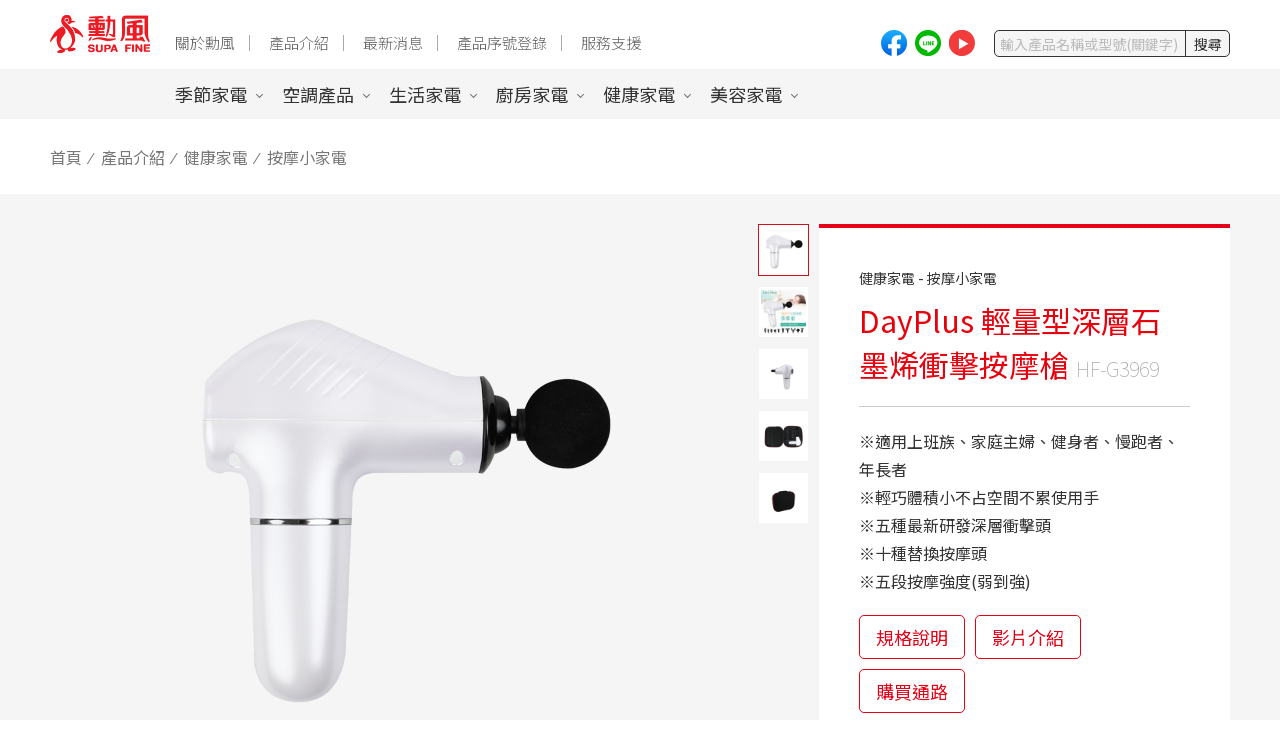

--- FILE ---
content_type: text/html; charset=UTF-8
request_url: https://www.supafine.com.tw/product_detail.php?productId=E
body_size: 37763
content:
<!DOCTYPE HTML>
<html lang="zh-TW"><!-- InstanceBegin template="/Templates/layout.dwt" codeOutsideHTMLIsLocked="false" -->
<head>
<meta http-equiv="Content-Type" content="text/html; charset=utf-8">
<meta name="viewport" content="width=device-width, initial-scale=1, shrink-to-fit=no">
<title>...:: 歡迎光臨勳風 ::...勳風家電生產製造產品包括：DC/AC電風扇、吸頂扇、捕蚊燈/拍、泡腳機、電暖器、吸塵器、廚房家電、按摩家電、美容家電．．．等各項居家家電。</title>
<meta name="description" content="勳風家電生產製造產品包括：DC/AC電風扇、吸頂扇、捕蚊燈/拍、泡腳機、電暖器、吸塵器、廚房家電、按摩家電、美容家電．．．等各項居家家電。">
<meta property="og:title" content="...:: 歡迎光臨勳風 ::...勳風家電生產製造產品包括：DC/AC電風扇、吸頂扇、捕蚊燈/拍、泡腳機、電暖器、吸塵器、廚房家電、按摩家電、美容家電．．．等各項居家家電。" />
<meta property="og:description" content="勳風家電生產製造產品包括：DC/AC電風扇、吸頂扇、捕蚊燈/拍、泡腳機、電暖器、吸塵器、廚房家電、按摩家電、美容家電．．．等各項居家家電。" />
<meta property="og:keywords" content="歡迎光臨勳風、shivn feng、DC/AC電風扇、吸頂扇、捕蚊燈/拍、泡腳機、電暖器、吸塵器、廚房家電、按摩家電、美容家電" />


<!-- Global site tag (gtag.js) - Google Analytics -->
<script async src="https://www.googletagmanager.com/gtag/js?id=UA-180926339-1"></script>
<script>
  window.dataLayer = window.dataLayer || [];
  function gtag(){dataLayer.push(arguments);}
  gtag('js', new Date());

  gtag('config', 'UA-180926339-1');
</script>


<!-- Google Tag Manager -->
<script>(function(w,d,s,l,i){w[l]=w[l]||[];w[l].push({'gtm.start':
new Date().getTime(),event:'gtm.js'});var f=d.getElementsByTagName(s)[0],
j=d.createElement(s),dl=l!='dataLayer'?'&l='+l:'';j.async=true;j.src=
'https://www.googletagmanager.com/gtm.js?id='+i+dl;f.parentNode.insertBefore(j,f);
})(window,document,'script','dataLayer','GTM-5NTWBH3');</script>
<!-- End Google Tag Manager --> 
<!-- InstanceBeginEditable name="doctitle" -->
<title>勳風企業有限公司</title>
<!-- InstanceEndEditable -->
<link href="css/layout.css" rel="stylesheet" type="text/css">
<!-- jQuery -->
<script type="text/javascript" src="scripts/jquery-3.4.1.min.js"></script>
<script type="text/javascript" src="scripts/page_scripts/page_scripts.js"></script>
<!-- InstanceBeginEditable name="head" -->
<link href="css/page.css" rel="stylesheet" type="text/css">
<!-- javascript -->
<link rel="stylesheet" href="scripts/slick-master/slick/slick.css"></script>
<script type="text/javascript" src="scripts/slick-master/slick/slick.js"></script>
<link rel="stylesheet" href="scripts/page_scripts/product_detail.css"></script>
<script type="text/javascript" src="scripts/page_scripts/product_detail.js"></script>
<!-- InstanceEndEditable -->
</head>

<body>
<!--header-->
<div class="header">
	<a href="index.php" class="logo" title="勳風企業有限公司"><img src="images/layout/logo.jpg" alt="勳風企業有限公司"></a>
    <div class="menubtns">
    	<span></span>
    </div>
	<div class="menubox">
    	<div class="funbox">
            <a href="https://www.facebook.com/ShivnFeng" target="_blank" class="icons i1" title="facebook"></a>
            <a href="https://line.me/R/ti/p/%40kkv8262n" target="_blank" class="icons i2" title="line"></a>
            <a href="https://www.youtube.com/user/ShivnFeng/videos" target="_blank" class="icons i3" title="youtube"></a>
            <!--<div class="las">
                <a href="" title="切換繁體中文">繁</a> /
                <a href="http://day-plus.com/" target="_blank" title="切換英文">En</a>
            </div>-->
            <form action="product_search.php" method="GET" id="sendForm" name="sendForm">
            <div class="searchs">
            	<div class="std"><input name="keyword" id="keyword" type="text" placeholder="輸入產品名稱或型號(關鍵字)"></div>
                <div class="sbtn"><button>搜尋</button></div>
            </div>
            </form>
        </div>
        <div class="topbox">
        	<div class="menus">
            	<a href="about.php" class="grids" title="關於勳風">關於勳風</a>
                <a href="product.php" class="grids" title="產品介紹">產品介紹</a>
                <a href="news.php" class="grids" title="最新消息">最新消息</a>
                <a href="serial.php" class="grids" title="產品序號登錄">產品序號登錄</a>
                <a href="faq.php" class="grids" title="服務支援">服務支援</a>
            </div>
        </div>
        <div class="bottombox">
        	        	<div class="bot">
            	<a href="product.php?level1Id=l" class="botmenu" title="季節家電">季節家電</a>
                <div class="du">
                	<div class="bgs">
                    	<div class="blist">
							                       		<div class="clist">
                            	<a href="product.php?level1Id=l&level2Id=o" class="ctitle" title="電風扇">電風扇</a>
                            	                                <a href="product.php?level1Id=l&level2Id=o&level3Id=l" class="ctxt" title="AC風扇">AC風扇</a>
                                                                <a href="product.php?level1Id=l&level2Id=o&level3Id=Z" class="ctxt" title="DC風扇">DC風扇</a>
                                                                <a href="product.php?level1Id=l&level2Id=o&level3Id=Q" class="ctxt" title="空氣濾淨風扇">空氣濾淨風扇</a>
                                                                <a href="product.php?level1Id=l&level2Id=o&level3Id=W" class="ctxt" title="行動風扇">行動風扇</a>
                                                                <a href="product.php?level1Id=l&level2Id=o&level3Id=B" class="ctxt" title="夾扇">夾扇</a>
                                                            </div>
                                                   		<div class="clist">
                            	<a href="product.php?level1Id=l&level2Id=l" class="ctitle" title="水冷霧化扇">水冷霧化扇</a>
                            	                                <a href="product.php?level1Id=l&level2Id=l&level3Id=1" class="ctxt" title="10~20公升">10~20公升</a>
                                                                <a href="product.php?level1Id=l&level2Id=l&level3Id=G" class="ctxt" title="0~10公升">0~10公升</a>
                                                            </div>
                                                   		<div class="clist">
                            	<a href="product.php?level1Id=l&level2Id=Z" class="ctitle" title="電暖器">電暖器</a>
                            	                                <a href="product.php?level1Id=l&level2Id=Z&level3Id=S" class="ctxt" title="陶瓷式電暖器">陶瓷式電暖器</a>
                                                                <a href="product.php?level1Id=l&level2Id=Z&level3Id=h" class="ctxt" title="碳素電暖器">碳素電暖器</a>
                                                                <a href="product.php?level1Id=l&level2Id=Z&level3Id=a" class="ctxt" title="烘被/烘鞋機">烘被/烘鞋機</a>
                                                                <a href="product.php?level1Id=l&level2Id=Z&level3Id=D" class="ctxt" title="暖手寶">暖手寶</a>
                                                            </div>
                                                   		<div class="clist">
                            	<a href="product.php?level1Id=l&level2Id=Y" class="ctitle" title="周邊配件">周邊配件</a>
                            	                                <a href="product.php?level1Id=l&level2Id=Y&level3Id=4" class="ctxt" title="降溫冰晶盒">降溫冰晶盒</a>
                                                                <a href="product.php?level1Id=l&level2Id=Y&level3Id=V" class="ctxt" title="循環風罩">循環風罩</a>
                                                                <a href="product.php?level1Id=l&level2Id=Y&level3Id=p" class="ctxt" title="清淨濾網">清淨濾網</a>
                                                            </div>
                                                    </div>
                                                <div class="adimg"><img src="downloads/product_level1/20240523171538.jpg" border="0"></div>
                    </div>
                </div>
            </div>
                    	<div class="bot">
            	<a href="product.php?level1Id=G" class="botmenu" title="空調產品">空調產品</a>
                <div class="du">
                	<div class="bgs">
                    	<div class="blist">
							                       		<div class="clist">
                            	<a href="product.php?level1Id=G&level2Id=x" class="ctitle" title="吸排扇">吸排扇</a>
                            	                                <a href="product.php?level1Id=G&level2Id=x&level3Id=y8" class="ctxt" title="吸排扇">吸排扇</a>
                                                            </div>
                                                   		<div class="clist">
                            	<a href="product.php?level1Id=G&level2Id=m" class="ctitle" title="吸頂扇">吸頂扇</a>
                            	                                <a href="product.php?level1Id=G&level2Id=m&level3Id=yd" class="ctxt" title="吸頂扇">吸頂扇</a>
                                                            </div>
                                                   		<div class="clist">
                            	<a href="product.php?level1Id=G&level2Id=L" class="ctitle" title="換氣扇">換氣扇</a>
                            	                                <a href="product.php?level1Id=G&level2Id=L&level3Id=yA" class="ctxt" title="換氣扇">換氣扇</a>
                                                            </div>
                                                    </div>
                                                <div class="adimg"><img src="images/nopic/banner_406x214.jpg" border="0"></div>
                    </div>
                </div>
            </div>
                    	<div class="bot">
            	<a href="product.php?level1Id=Z" class="botmenu" title="生活家電">生活家電</a>
                <div class="du">
                	<div class="bgs">
                    	<div class="blist">
							                       		<div class="clist">
                            	<a href="product.php?level1Id=Z&level2Id=G" class="ctitle" title="吸塵器">吸塵器</a>
                            	                                <a href="product.php?level1Id=Z&level2Id=G&level3Id=g" class="ctxt" title="無線吸塵器">無線吸塵器</a>
                                                                <a href="product.php?level1Id=Z&level2Id=G&level3Id=yo" class="ctxt" title="有線吸塵器">有線吸塵器</a>
                                                                <a href="product.php?level1Id=Z&level2Id=G&level3Id=c" class="ctxt" title="掃地機">掃地機</a>
                                                            </div>
                                                   		<div class="clist">
                            	<a href="product.php?level1Id=Z&level2Id=W" class="ctitle" title="捕蚊燈">捕蚊燈</a>
                            	                                <a href="product.php?level1Id=Z&level2Id=W&level3Id=yc" class="ctxt" title="吸入電擊式捕蚊燈">吸入電擊式捕蚊燈</a>
                                                                <a href="product.php?level1Id=Z&level2Id=W&level3Id=8" class="ctxt" title="電子式捕蚊燈">電子式捕蚊燈</a>
                                                                <a href="product.php?level1Id=Z&level2Id=W&level3Id=d" class="ctxt" title="吸入式捕蚊燈">吸入式捕蚊燈</a>
                                                            </div>
                                                   		<div class="clist">
                            	<a href="product.php?level1Id=Z&level2Id=B" class="ctitle" title="捕蚊拍">捕蚊拍</a>
                            	                                <a href="product.php?level1Id=Z&level2Id=B&level3Id=yz" class="ctxt" title="充電式捕蚊拍">充電式捕蚊拍</a>
                                                                <a href="product.php?level1Id=Z&level2Id=B&level3Id=yv" class="ctxt" title="電池式捕蚊拍">電池式捕蚊拍</a>
                                                            </div>
                                                   		<div class="clist">
                            	<a href="product.php?level1Id=Z&level2Id=I" class="ctitle" title="洗衣/脫水機">洗衣/脫水機</a>
                            	                                <a href="product.php?level1Id=Z&level2Id=I&level3Id=yY" class="ctxt" title="脫水機">脫水機</a>
                                                            </div>
                                                   		<div class="clist">
                            	<a href="product.php?level1Id=Z&level2Id=v" class="ctitle" title="其他">其他</a>
                            	                                <a href="product.php?level1Id=Z&level2Id=v&level3Id=yB" class="ctxt" title="檯燈">檯燈</a>
                                                                <a href="product.php?level1Id=Z&level2Id=v&level3Id=yp" class="ctxt" title="電源供應器">電源供應器</a>
                                                                <a href="product.php?level1Id=Z&level2Id=v&level3Id=yt" class="ctxt" title="除毛球機">除毛球機</a>
                                                            </div>
                                                    </div>
                                                <div class="adimg"><img src="downloads/product_level1/20230516144737.jpg" border="0"></div>
                    </div>
                </div>
            </div>
                    	<div class="bot">
            	<a href="product.php?level1Id=y" class="botmenu" title="廚房家電">廚房家電</a>
                <div class="du">
                	<div class="bgs">
                    	<div class="blist">
							                       		<div class="clist">
                            	<a href="product.php?level1Id=y&level2Id=p" class="ctitle" title="料理電器">料理電器</a>
                            	                                <a href="product.php?level1Id=y&level2Id=p&level3Id=yW" class="ctxt" title="電磁爐">電磁爐</a>
                                                                <a href="product.php?level1Id=y&level2Id=p&level3Id=7" class="ctxt" title="電鍋">電鍋</a>
                                                                <a href="product.php?level1Id=y&level2Id=p&level3Id=y6" class="ctxt" title="電燉鍋">電燉鍋</a>
                                                                <a href="product.php?level1Id=y&level2Id=p&level3Id=P" class="ctxt" title="電火鍋">電火鍋</a>
                                                                <a href="product.php?level1Id=y&level2Id=p&level3Id=yX" class="ctxt" title="料理鍋">料理鍋</a>
                                                                <a href="product.php?level1Id=y&level2Id=p&level3Id=yq" class="ctxt" title="卡式爐">卡式爐</a>
                                                            </div>
                                                   		<div class="clist">
                            	<a href="product.php?level1Id=y&level2Id=t" class="ctitle" title="調理機/果汁機">調理機/果汁機</a>
                            	                                <a href="product.php?level1Id=y&level2Id=t&level3Id=j" class="ctxt" title="隨行果汁機">隨行果汁機</a>
                                                                <a href="product.php?level1Id=y&level2Id=t&level3Id=U" class="ctxt" title="攪拌機">攪拌機</a>
                                                                <a href="product.php?level1Id=y&level2Id=t&level3Id=r" class="ctxt" title="食物調理機">食物調理機</a>
                                                            </div>
                                                   		<div class="clist">
                            	<a href="product.php?level1Id=y&level2Id=8" class="ctitle" title="飲水設備">飲水設備</a>
                            	                                <a href="product.php?level1Id=y&level2Id=8&level3Id=9" class="ctxt" title="快煮壺">快煮壺</a>
                                                                <a href="product.php?level1Id=y&level2Id=8&level3Id=y4" class="ctxt" title="開飲機">開飲機</a>
                                                                <a href="product.php?level1Id=y&level2Id=8&level3Id=T" class="ctxt" title="蒸餾水機">蒸餾水機</a>
                                                            </div>
                                                   		<div class="clist">
                            	<a href="product.php?level1Id=y&level2Id=H" class="ctitle" title="鍋具">鍋具</a>
                            	                                <a href="product.php?level1Id=y&level2Id=H&level3Id=yC" class="ctxt" title="烤盤">烤盤</a>
                                                                <a href="product.php?level1Id=y&level2Id=H&level3Id=yx" class="ctxt" title="暖菜盤">暖菜盤</a>
                                                            </div>
                                                   		<div class="clist">
                            	<a href="product.php?level1Id=y&level2Id=g" class="ctitle" title="其他">其他</a>
                            	                                <a href="product.php?level1Id=y&level2Id=g&level3Id=m" class="ctxt" title="虹吸壺">虹吸壺</a>
                                                                <a href="product.php?level1Id=y&level2Id=g&level3Id=R" class="ctxt" title="碾米機">碾米機</a>
                                                                <a href="product.php?level1Id=y&level2Id=g&level3Id=yZ" class="ctxt" title="保溫盤">保溫盤</a>
                                                            </div>
                                                    </div>
                                                <div class="adimg"><img src="downloads/product_level1/20220112110745.jpg" border="0"></div>
                    </div>
                </div>
            </div>
                    	<div class="bot">
            	<a href="product.php?level1Id=o" class="botmenu" title="健康家電">健康家電</a>
                <div class="du">
                	<div class="bgs">
                    	<div class="blist">
							                       		<div class="clist">
                            	<a href="product.php?level1Id=o&level2Id=a" class="ctitle" title="足浴機">足浴機</a>
                            	                                <a href="product.php?level1Id=o&level2Id=a&level3Id=X" class="ctxt" title="低桶足浴機">低桶足浴機</a>
                                                                <a href="product.php?level1Id=o&level2Id=a&level3Id=q" class="ctxt" title="高桶足浴機">高桶足浴機</a>
                                                            </div>
                                                   		<div class="clist">
                            	<a href="product.php?level1Id=o&level2Id=w" class="ctitle" title="按摩小家電">按摩小家電</a>
                            	                                <a href="product.php?level1Id=o&level2Id=w&level3Id=ye" class="ctxt" title="肩頸按摩器">肩頸按摩器</a>
                                                                <a href="product.php?level1Id=o&level2Id=w&level3Id=yM" class="ctxt" title="電動拔罐組">電動拔罐組</a>
                                                            </div>
                                                   		<div class="clist">
                            	<a href="product.php?level1Id=o&level2Id=e" class="ctitle" title="保健">保健</a>
                            	                                <a href="product.php?level1Id=o&level2Id=e&level3Id=L" class="ctxt" title="體重計">體重計</a>
                                                                <a href="product.php?level1Id=o&level2Id=e&level3Id=yV" class="ctxt" title="電熱水袋">電熱水袋</a>
                                                            </div>
                                                   		<div class="clist">
                            	<a href="product.php?level1Id=o&level2Id=4" class="ctitle" title="其他">其他</a>
                            	                                <a href="product.php?level1Id=o&level2Id=4&level3Id=yy" class="ctxt" title="清淨機">清淨機</a>
                                                            </div>
                                                    </div>
                                                <div class="adimg"><img src="downloads/product_level1/20240102143310.jpg" border="0"></div>
                    </div>
                </div>
            </div>
                    	<div class="bot">
            	<a href="product.php?level1Id=B" class="botmenu" title="美容家電">美容家電</a>
                <div class="du">
                	<div class="bgs">
                    	<div class="blist">
							                       		<div class="clist">
                            	<a href="product.php?level1Id=B&level2Id=C" class="ctitle" title="水氧機">水氧機</a>
                            	                                <a href="product.php?level1Id=B&level2Id=C&level3Id=C" class="ctxt" title="2.5公升">2.5公升</a>
                                                            </div>
                                                   		<div class="clist">
                            	<a href="product.php?level1Id=B&level2Id=d" class="ctitle" title="肌膚保養">肌膚保養</a>
                            	                                <a href="product.php?level1Id=B&level2Id=d&level3Id=J" class="ctxt" title="蒸臉器">蒸臉器</a>
                                                            </div>
                                                   		<div class="clist">
                            	<a href="product.php?level1Id=B&level2Id=i" class="ctitle" title="化妝鏡">化妝鏡</a>
                            	                                <a href="product.php?level1Id=B&level2Id=i&level3Id=F" class="ctxt" title="風扇化妝鏡">風扇化妝鏡</a>
                                                            </div>
                                                    </div>
                                                <div class="adimg"><img src="images/nopic/banner_406x214.jpg" border="0"></div>
                    </div>
                </div>
            </div>
                    </div>
    </div>
</div>

<!--內容-->
<!-- InstanceBeginEditable name="EditRegion1" -->
<div class="wrapper">
	<div class="nav"><a href="index.php" title="首頁">首頁</a>&nbsp; &frasl; &nbsp;<a href="product.php" title="產品介紹">產品介紹</a>&nbsp; &frasl; &nbsp;健康家電&nbsp; &frasl; &nbsp;按摩小家電</div>
    <div class="proimgs">
    	<div class="tables">
        	<div class="td-imgs"><img src="images/nopic/banner_500x500.jpg" border="0"></div>
            <div class="td-data">
            	<div class="databox">
                    <div class="smimg">
                        <div class="smimg_prev"></div>
                        <div class="smimg_slick">
                                                        <div class="simg_box">
                                <div class="simg" onclick="setProductGallery(this);" style="background-image:url(downloads/product_info/10000/1000/E/product_20210119105016798_s.png);" data-big="downloads/product_info/10000/1000/E/product_20210119105016798_b.png"></div>
                            </div>
                                                        <div class="simg_box">
                                <div class="simg" onclick="setProductGallery(this);" style="background-image:url(downloads/product_info/10000/1000/E/product_20201116162107317_s.jpg);" data-big="downloads/product_info/10000/1000/E/product_20201116162107317_b.jpg"></div>
                            </div>
                                                        <div class="simg_box">
                                <div class="simg" onclick="setProductGallery(this);" style="background-image:url(downloads/product_info/10000/1000/E/product_20210121103439849_s.png);" data-big="downloads/product_info/10000/1000/E/product_20210121103439849_b.png"></div>
                            </div>
                                                        <div class="simg_box">
                                <div class="simg" onclick="setProductGallery(this);" style="background-image:url(downloads/product_info/10000/1000/E/product_20210121103439848_s.png);" data-big="downloads/product_info/10000/1000/E/product_20210121103439848_b.png"></div>
                            </div>
                                                        <div class="simg_box">
                                <div class="simg" onclick="setProductGallery(this);" style="background-image:url(downloads/product_info/10000/1000/E/product_20210121103452850_s.png);" data-big="downloads/product_info/10000/1000/E/product_20210121103452850_b.png"></div>
                            </div>
                                                    </div>
                        <div class="smimg_next"></div>
                    </div>
                    <div class="detext">
                    	<div class="sort">健康家電 - 按摩小家電</div>
                        <div class="h1title">DayPlus 輕量型深層石墨烯衝擊按摩槍 <span>HF-G3969</span></div>
                        <div class="htbox">※適用上班族、家庭主婦、健身者、慢跑者、年長者<br />
※輕巧體積小不占空間不累使用手<br />
※五種最新研發深層衝擊頭<br />
※十種替換按摩頭<br />
※五段按摩強度(弱到強)</div>
                        <div class="htbtn"><a href="#" class="btns" title="規格說明" id="btn_dec">規格說明</a> <a href="#" class="btns" title="影片介紹" id="btn_video">影片介紹</a> <a href="#" class="btns" title="購買通路" id="btn_buy">購買通路</a> </div>
                    </div>
                </div>
            </div>
        </div> 
    </div>
        <div class="wordedit">
    	    </div>
    
        <div class="wordvedio">
    	<div class="vs">
        <iframe src="https://www.youtube.com/embed/2ySe_Xyp0WQ" frameborder="0" allow="accelerometer; autoplay; clipboard-write; encrypted-media; gyroscope; picture-in-picture" allowfullscreen></iframe>
        </div>
    </div>
        <div class="wordlist" id="worddec">
    	<div class="titles">產品規格</div>
        <div class="wtable">
        	<div class="wtr">
            	<div class="wth">產品名稱</div>
                <div class="wtd">DayPlus 輕量型深層石墨烯衝擊按摩槍</div>
            </div>
                        <div class="wtr">
            	<div class="wth">產品市價</div>
                <div class="wtd">12,970</div>
            </div>
                                    <div class="wtr">
            	<div class="wth">產品顏色</div>
                <div class="wtd">珍珠白</div>
            </div>
                                                <div class="wtr">
            	<div class="wth">產地</div>
                <div class="wtd">中國</div>
            </div>
                                    <div class="wtr">
            	<div class="wth">彩盒尺寸</div>
                <div class="wtd">31.1x8.1x27.5cm</div>
            </div>
                                    <div class="wtr">
            	<div class="wth">外箱尺寸</div>
                <div class="wtd">30x27x2.7cm</div>
            </div>
                                    <div class="wtr">
            	<div class="wth">實體尺寸</div>
                <div class="wtd">13.5x4.5x17cm</div>
            </div>
                                    <div class="wtr">
            	<div class="wth">實體重量</div>
                <div class="wtd">410g</div>
            </div>
                                    <div class="wtr">
            	<div class="wth">功率</div>
                <div class="wtd">9W</div>
            </div>
                                    <div class="wtr">
            	<div class="wth">電壓</div>
                <div class="wtd">5V</div>
            </div>
                                    <div class="wtr">
            	<div class="wth">材質</div>
                <div class="wtd">ABS</div>
            </div>
                                            </div>
    </div>
    
    <div class="wordlist" id="wordbuy">
    	<div class="titles">銷售通路</div>
        <div class="path">
          	        	<div class="grids">
            	<a href="https://www.momoshop.com.tw/search/searchShop.jsp?keyword=HF-G3969&amp;searchType=1&amp;curPage=1&amp;_isFuzzy=0&amp;showType=chessboardType" target="_blank" class="gs" title="MOMO購物網" style="background-image:url(downloads/product_sales/20201103140615.jpg);"></a>
            </div>
                    </div>
    </div>
    
    <div class="wordlist">
    	<div class="titles">相關連結</div>
        <div class="aboutlink">
        	                        <div class="grids">
            	<a href="serial.php" target="_blank" class="gs" title="產品序號登錄">
                	<div class="abs">
                    	<div class="data">
                        	<div class="img"><img src="images/page/picon_02.svg" border="0"></div>
                            <div class="txt">產品序號登錄</div>
                        </div>
                    </div>
                </a>
            </div>
        </div>
    </div>
    
</div>
<!-- InstanceEndEditable -->
<!--footer-->
<div class="footer">
	<div class="mar">
    	<div class="fun_1">
        	<a href="index.php" class="logos" title="勳風企業有限公司"><img src="images/layout/flogo.svg" alt="勳風企業有限公司"></a>
            <div class="funbox">
            	<div class="las">
                    <a href="" title="切換繁體中文">繁</a> /
                    <a href="http://day-plus.com/" target="_blank" title="切換英文">En</a>
                </div>
                <a href="https://www.facebook.com/ShivnFeng" target="_blank" class="icons i1" title="facebook"></a>
                <a href="https://line.me/R/ti/p/%40kkv8262n" target="_blank" class="icons i2" title="line"></a>
                <a href="https://www.youtube.com/user/ShivnFeng/videos" target="_blank" class="icons i3" title="youtube"></a>
            </div>
        </div>
        <div class="fun_2">
        	<a href="about.php" class="grids" title="關於勳風">關於勳風</a>
            <a href="product.php" class="grids" title="產品介紹">產品介紹</a>
            <a href="news.php" class="grids" title="最新消息">最新消息</a>
            <a href="serial.php" class="grids" title="產品序號登錄">產品序號登錄</a>
            <a href="faq.php" class="grids" title="服務支援">服務支援</a>
        </div>
  <div class="fun_3">
  			        	<div class="grids">
            	<div class="gs">
                	<a href="product.php?level1Id=l" class="titles" title="季節家電">季節家電</a>
                                        <a href="product.php?level1Id=l&level2Id=o" class="lists" title="電風扇">電風扇</a>
                                        <a href="product.php?level1Id=l&level2Id=l" class="lists" title="水冷霧化扇">水冷霧化扇</a>
                                        <a href="product.php?level1Id=l&level2Id=Z" class="lists" title="電暖器">電暖器</a>
                                        <a href="product.php?level1Id=l&level2Id=Y" class="lists" title="周邊配件">周邊配件</a>
                                    </div>
            </div>
                    	<div class="grids">
            	<div class="gs">
                	<a href="product.php?level1Id=G" class="titles" title="空調產品">空調產品</a>
                                        <a href="product.php?level1Id=G&level2Id=x" class="lists" title="吸排扇">吸排扇</a>
                                        <a href="product.php?level1Id=G&level2Id=m" class="lists" title="吸頂扇">吸頂扇</a>
                                        <a href="product.php?level1Id=G&level2Id=L" class="lists" title="換氣扇">換氣扇</a>
                                    </div>
            </div>
                    	<div class="grids">
            	<div class="gs">
                	<a href="product.php?level1Id=Z" class="titles" title="生活家電">生活家電</a>
                                        <a href="product.php?level1Id=Z&level2Id=G" class="lists" title="吸塵器">吸塵器</a>
                                        <a href="product.php?level1Id=Z&level2Id=W" class="lists" title="捕蚊燈">捕蚊燈</a>
                                        <a href="product.php?level1Id=Z&level2Id=B" class="lists" title="捕蚊拍">捕蚊拍</a>
                                        <a href="product.php?level1Id=Z&level2Id=I" class="lists" title="洗衣/脫水機">洗衣/脫水機</a>
                                        <a href="product.php?level1Id=Z&level2Id=v" class="lists" title="其他">其他</a>
                                    </div>
            </div>
                    	<div class="grids">
            	<div class="gs">
                	<a href="product.php?level1Id=y" class="titles" title="廚房家電">廚房家電</a>
                                        <a href="product.php?level1Id=y&level2Id=p" class="lists" title="料理電器">料理電器</a>
                                        <a href="product.php?level1Id=y&level2Id=t" class="lists" title="調理機/果汁機">調理機/果汁機</a>
                                        <a href="product.php?level1Id=y&level2Id=8" class="lists" title="飲水設備">飲水設備</a>
                                        <a href="product.php?level1Id=y&level2Id=H" class="lists" title="鍋具">鍋具</a>
                                        <a href="product.php?level1Id=y&level2Id=g" class="lists" title="其他">其他</a>
                                    </div>
            </div>
                    	<div class="grids">
            	<div class="gs">
                	<a href="product.php?level1Id=o" class="titles" title="健康家電">健康家電</a>
                                        <a href="product.php?level1Id=o&level2Id=a" class="lists" title="足浴機">足浴機</a>
                                        <a href="product.php?level1Id=o&level2Id=w" class="lists" title="按摩小家電">按摩小家電</a>
                                        <a href="product.php?level1Id=o&level2Id=e" class="lists" title="保健">保健</a>
                                        <a href="product.php?level1Id=o&level2Id=4" class="lists" title="其他">其他</a>
                                    </div>
            </div>
                    	<div class="grids">
            	<div class="gs">
                	<a href="product.php?level1Id=B" class="titles" title="美容家電">美容家電</a>
                                        <a href="product.php?level1Id=B&level2Id=C" class="lists" title="水氧機">水氧機</a>
                                        <a href="product.php?level1Id=B&level2Id=d" class="lists" title="肌膚保養">肌膚保養</a>
                                        <a href="product.php?level1Id=B&level2Id=i" class="lists" title="化妝鏡">化妝鏡</a>
                                    </div>
            </div>
                    </div>
        <div class="fun_4">
        	<div class="td-a">
           	  <div class="tels">消費者免費服務電話 <a href="tel:0800-251-175">0800-251-175</a></div>
              <div class="copys"><span class="blocks">勳風企業有限公司 版權所有</span> <span class="inblock">Tel:<a href="tel:+886-2-26465166">02-26465166</a></span> <span class="inblock">Fax:02-<a href="tel:+886-2-26464919">26464919</a></span><br><span class="blocks">地址：新北市汐止區八連路一段94巷2-1號</span><br>© 2020 SHIVN FENG ENTERPRISE CO., LTD All Rights Reserved.</div>
            </div>
            <div class="td-b"><a href="https://www.july.com.tw/" class="links" title="傑立資訊網頁設計公司" target="_blank">Design by Julyinfo</a></div>

        </div>
    </div>
</div>


<!-- Google Tag Manager (noscript) -->
<noscript><iframe src="https://www.googletagmanager.com/ns.html?id=GTM-5NTWBH3"
height="0" width="0" style="display:none;visibility:hidden"></iframe></noscript>
<!-- End Google Tag Manager (noscript) -->
</body>
<!-- InstanceEnd --></html>

--- FILE ---
content_type: text/css
request_url: https://www.supafine.com.tw/css/layout.css
body_size: 10403
content:
@charset "utf-8";
/* CSS Document */
@import url(//fonts.googleapis.com/earlyaccess/notosanstc.css);
*{ padding:0; margin:0; font-size:16px; color:#333; font-family:'Noto Sans TC', sans-serif; box-sizing:border-box; -webkit-box-sizing:border-box; -moz-box-sizing:border-box; }
a{ text-decoration:none; }
.header{ position:fixed; left:0; right:0; top:0; background:#fff; min-height:76px; z-index:100; }
.header .logo{ position:absolute; width:100px; top:15px; left:50px; display:block; }
.header .logo img{ width:100%; }
.header .menubtns{ display:none; }
.header .topbox{ margin-left:160px; padding-top:30px; padding-bottom:15px; }
.header .bottombox{ background:#f5f5f5; padding:0 50px 0 175px; display:flex; height:50px; align-items:center; }
.header .menus .grids{ font-size:0.938rem; color:#666; padding:0 15px; position:relative; font-weight: 300; }
.header .menus .grids:after{ content:""; display:block; width:1px; height:16px; background:#aaa; position:absolute; top:0; bottom:0; right:0; margin:auto; }
.header .menus .grids:last-child:after{ display:none; }
.header .funbox{ position:absolute; top:30px; right:50px; display:flex; }
.header .funbox .icons{ width:26px; height:26px; margin:0 4px; background-position:center; background-repeat:no-repeat; background-size:26px; }
.header .funbox .icons.i1{ background-image:url(../images/layout/icon01.png); }
.header .funbox .icons.i2{ background-image:url(../images/layout/icon02.png); }
.header .funbox .icons.i3{ background-image:url(../images/layout/icon03.png); }
.header .funbox .las{ line-height:24px; padding:0 10px; border:1px solid #333; border-radius:5px; -webkit-border-radius:5px; -moz-border-radius:5px; font-size:0.875rem; margin:0 0 0 10px; }
.header .funbox .las a{ font-size:0.875rem; }
.header .funbox .searchs{ border:1px solid #333; border-radius:5px; -webkit-border-radius:5px; -moz-border-radius:5px; display:flex; overflow:hidden; margin-left:15px; background:#f5f5f5; }
.header .funbox .searchs .std{ width:190px; }
.header .funbox .searchs .std input{ background:none; border:none; line-height:24px; height:24px; font-size:0.875rem; color:#333; width:100%; text-indent:5px; }
.header .funbox .searchs .sbtn{ width:44px; border-left:1px solid #333; }
.header .funbox .searchs .sbtn button{ background:none; border:none; width:100%; height:24px; line-height:24px; cursor:pointer; font-size:0.875rem; color:#333; }
.header .bot{ margin-right:20px; }
.header .botmenu{ padding:0 15px 0 0;  font-size:1.125rem; position:relative; }
.header .botmenu:after{ content:""; position:absolute; right:0; top:0; bottom:0; margin:auto; display:block; width:4px; height:4px; border-bottom:1px solid #777; border-right:1px solid #777; transform:rotate(45deg); }
.header .du{ display:none; position:absolute; left:0; right:0; margin:auto; background:#000; padding:30px 50px 30px 160px; background:#f5f5f5; max-height: calc(100vh - 119px); box-shadow: 0 8px 8px rgba(0,0,0,0.1); }
.header .du .bgs{ display:flex; }
.header .du .bgs .blist{ width:76%; display: flex; flex-wrap: wrap; align-content: flex-start; }
.header .du .bgs .adimg{ width:24%; }
.header .du .bgs .adimg img{ width:100%; }
.header .du .bgs .clist{ width:20%; max-width:190px; padding-right:15px; padding-left:15px; border-right:1px solid #ccc; margin-bottom:20px; }
.header .du .bgs .clist:nth-child(6){ border:none; }
.header .du .bgs .clist .ctitle{ display:block; color:#e2010f; margin:0 0 10px 0; }
.header .du .bgs .clist .ctxt{ display:block; color:#555; margin:0 0 10px 0; }

.footer{ border-top:4px solid #d0111b; background:#333; }
.footer .mar{ padding:45px 20px; max-width:1320px; margin:auto; }
.footer .mar .fun_1{ margin:0 0 30px 0; display:flex; }
.footer .mar .fun_1 .logos{ width:276px; display:block; }
.footer .mar .fun_1 .logos img{ width:100%; }
.footer .mar .fun_1 .funbox{ padding: 0 0 0 20px; display: flex; align-items:center; }
.footer .mar .fun_1 .funbox .las{ line-height:24px; padding:0 10px; background:#fff; border:1px solid #fff; border-radius:5px; -webkit-border-radius:5px; -moz-border-radius:5px; font-size:0.875rem; margin:0 10px 0 0; }
.footer .mar .fun_1 .funbox .las a{ font-size:0.875rem; }
.footer .mar .fun_1 .funbox .icons{ width:26px; height:26px; margin:0 4px; background-position:center; background-repeat:no-repeat; background-size:26px; }
.footer .mar .fun_1 .funbox .icons.i1{ background-image:url(../images/layout/icon01.png); }
.footer .mar .fun_1 .funbox .icons.i2{ background-image:url(../images/layout/icon02.png); }
.footer .mar .fun_1 .funbox .icons.i3{ background-image:url(../images/layout/icon03.png); }

.footer .mar .fun_2{ margin:0 0 25px 0; display:flex; }
.footer .mar .fun_2 .grids{ padding: 0 10px; position:relative; color:#fff; font-weight:100; }
.footer .mar .fun_2 .grids:after{ content:""; display:block; width:1px; height:16px; background:#fff; position:absolute; top:0; bottom:0; right:0; margin:auto; }
.footer .mar .fun_2 .grids:last-child:after{ display:none; }
.footer .mar .fun_2 .grids:first-child{ padding-left:0; }

.footer .mar .fun_3{ margin-left:-12px; display:flex; padding-bottom:50px; flex-wrap:wrap; }
.footer .mar .fun_3 .grids{ padding:0 0 12px 12px; width:20%; display:flex; }
.footer .mar .fun_3 .grids .gs{ background:#3d3d3d; width:100%; padding:25px; }
.footer .mar .fun_3 .grids .gs .titles{ display:block; font-size:1.125rem; font-weight:bold; color:#fff; margin:0 0 10px 0; }
.footer .mar .fun_3 .grids .gs .lists{ display:block; margin:0 0 10px 0; padding:0 0 0 15px; position:relative; color:#ddd; }
.footer .mar .fun_3 .grids .gs .lists:before{ content:""; display:block; width:5px; height:5px; border-bottom:1px solid #ddd; border-right:1px solid #ddd; transform:rotate(-45deg); position:absolute; left:0; top:10px; }

.footer .mar .fun_4{ display:table; width:100%; }
.footer .mar .fun_4 .td-a{ display:table-cell; vertical-align:bottom; }
.footer .mar .fun_4 .td-b{ display:table-cell; vertical-align:bottom; text-align:right; }
.footer .mar .fun_4 .tels{ color:#fff; font-size:1.125rem; font-weight:300; padding:0 10px 0 0; display:block; }
.footer .mar .fun_4 .tels a{ color:#fff; font-size:1.125rem; }
.footer .mar .fun_4 .copys{ color:#fff; font-weight:100; font-size:0.875rem; line-height:2; }
.footer .mar .fun_4 .copys a{ color:#fff; font-weight:100; font-size:0.875rem; line-height:2; }
.footer .mar .fun_4 .links{ color:#777; font-size:0.875rem; }

.footer .mar .fun_4 .copys .blocks{ display:inline-block; vertical-align:middle; color: #fff; font-weight: 100; font-size: 0.875rem; line-height: 2; }
.footer .mar .fun_4 .copys .inblock{ display:inline-block; vertical-align:middle; color:#fff; margin:0 3px; font-size:0.875rem; }

/*================================●●●●●●●●●●●●Hover●●●●●●●●●●●●================================*/
@media screen and (min-width:1101px){
.header .bot:hover .du{ display:block; }
}

/*================================●●●●●●●●●●●●電腦●●●●●●●●●●●●================================*/
@media screen and (max-width:1100px){
.header{ border-bottom:1px solid #dbdbdb; }
.header .logo{ left:20px; }
.header .funbox{ position: static; padding: 15px 0; justify-content: center; }
.header .menubtns{ display:block; width:30px; height:30px; position: absolute; right: 15px; top: 0; bottom: 0; margin: auto; cursor:pointer; }
.header .menubtns:before{ content:""; display:block; width:100%; height:2px; background:#ea020f; }
.header .menubtns:after{ content:""; display:block; width:100%; height:2px; background:#ea020f; }
.header .menubtns span{ display:block; width:100%; height:2px; background:#ea020f; margin:8px 0; }
.header .topbox{ margin:0; padding: 0; background: #ea020f; }
.header .menus .grids{ display:block; text-align: center; padding: 10px; font-size:1.125rem; color: #fff; border-bottom: 1px solid #ff4e58; }
.header .menus .grids:last-child{ border:none; }
.header .menus .grids:after{ display:none; }

.header .bottombox{ padding:0px 20px; display:block; height:auto; }
.header .bot{ margin:0; padding: 10px 0; text-align: center; border-bottom: 1px solid #d8d8d8; }
.header .bot:last-child{ border:none; }
.header .botmenu{ display: inline-block; padding:0 15px; }
.header .du{ position:static; display:none; padding: 20px; box-shadow: none; max-height: none; }
.header .du .bgs .adimg{ display:none; }
.header .du .bgs .blist{ width:100%; }
.header .du .bgs .clist{ width:100%; max-width:none; padding:0; margin:0 0 20px 0; border:none; }

.menubox{ display:none; position: absolute; top: 76px; left: 0; right: 0; overflow:auto; max-height: calc(100vh - 76px); background:#fff; }
body.openMenu { overflow: hidden; }
body.openMenu .menubox { display: block; }
}



/*================================●●●●●●●●●●●●平板●●●●●●●●●●●●================================*/
@media screen and (min-width:768px) and (max-width:1023px){
.footer .mar .fun_3 .grids{ display: flex; width:33.3334%; margin: 0 0 12px 0; }
}

/*================================●●●●●●●●●●●●手機●●●●●●●●●●●●================================*/
@media screen and (max-width:767px){
.header{ min-height:70px; }
.header .logo{ left:5px; }
.menubox{ top:70px; }
.header .menubtns{ height:22px; }
.header .funbox{ padding:10px 15px; flex-wrap:wrap; margin-left:0; }
.header .funbox form{ width:100%; }
.header .funbox .searchs{ width:100%; margin-top:10px; margin-left:0; }
.header .funbox .searchs .std{ width:auto; flex:1; }
.header .menus .grids{ font-size:1.125rem; }
.header .botmenu{ padding: 0 15px; }

.footer .mar .fun_1{ flex-wrap:wrap; }
.footer .mar .fun_1 .logos{ margin:auto; }
.footer .mar .fun_1 .funbox{ width:100%; padding:10px 0 0 0; justify-content:center; }
.footer .mar .fun_2{ flex-wrap:wrap; justify-content:center; }
.footer .mar .fun_3{ display:none; }
.footer .mar .fun_4{ display:block; text-align:center; }
.footer .mar .fun_4 .td-a{ display:block; }
.footer .mar .fun_4 .td-b{ display:block; text-align:center; }
.footer .mar .fun_4 .tels{ padding:0 0 10px 0; }
.footer .mar .fun_4 .tels a{ display:block; }
.footer .mar .fun_4 .copys .blocks{ display:block; color: #fff; font-weight: 100; font-size: 0.875rem; line-height: 2; }
.footer .mar .fun_4 .copys .inblock{ display:inline-block; vertical-align:middle; color:#fff; margin:0 3px; }
}

--- FILE ---
content_type: text/css
request_url: https://www.supafine.com.tw/css/page.css
body_size: 20203
content:
@charset "utf-8";
/* CSS Document */
.wrapper{ padding:120px 0 0 0; }

.banner{ width:100%; height:500px; background-size:cover; -webkit-background-size:cover; -moz-background-size:cover; display:flex; flex-wrap:wrap; justify-content:center; align-content:center; }
.banner .navs{ text-align:center; color:#fff; text-shadow: 0 0 5px rgba(0,0,0,0.8); width:100%; }
.banner .navs a{ color:#fff; text-shadow: 0 0 5px rgba(0,0,0,0.8); }
.banner .h2{ font-size:2.813rem; width:100%; text-align:center; padding:15px 0 0 0; color:#fff; text-shadow: 0 0 5px rgba(0,0,0,0.8); }

/*關於*/
.aboutbox{ max-width: 1320px; margin: auto; padding:50px 20px; }
.aboutbox .oneText{ font-size:1rem; font-weight:300; line-height:1.6; }
.aboutbox .twobox{ padding:30px 0 0 0; display:flex; flex-wrap:wrap; margin-left:-30px; }
.aboutbox .twobox .imgbox{ padding-left:30px; width:50%; }
.aboutbox .twobox .imgbox .iss{ width:100%; padding-bottom:72%; overflow:hidden; border-radius:10px; -webkit-border-radius:10px; -moz-border-radius:10px; background-image:url(../images/page/about_img01.jpg); background-position:center; background-repeat:no-repeat; background-size:cover; -webkit-background-size:cover; -moz-background-size:cover; position:relative; }
.aboutbox .twobox .imgbox .iss.img2{ background-image:url(../images/page/about_img02.jpg); }
.aboutbox .twobox .imgbox .iss .mask{ position:absolute; top:0; left:0; bottom:0; right:0; margin:auto; background:rgba(0,0,0,0.6); display:flex; justify-content:center; align-items:center; }
.aboutbox .twobox .imgbox .iss .flex{ text-align:center; }
.aboutbox .twobox .imgbox .iss .itlte{ font-size:1.25rem; font-weight:700; margin:0 0 15px 0; color:#fff; }
.aboutbox .twobox .imgbox .iss .itxt{ font-size:1rem; line-height:1.6; color:#fff; }

/*產品*/
.opsbox{ text-align:center; padding:25px 0; border-bottom:1px solid #ccc; display:none; }
.opsbox .ops{ display:inline-block; vertical-align:middle; padding:0 15px; position:relative; }
.opsbox .ops:after{ content:""; display:block; position:absolute; right:0; bottom:0; top:0; margin:auto; width:1px; height:12px; background:#ccc; }
.opsbox .ops:last-child:after{ display:none; }
.opsbox .sops{ display:inline-block; vertical-align:middle; margin:0 5px; }
.opsbox .sops select{ border:1px solid #ccc; line-height:36px; height:36px; background:#fff; }

.oplistbox{ padding:50px; }
.oplistbox .opmar{ margin-left:-15px; display:flex; flex-wrap:wrap; }
.oplistbox .opmar .opgrids{ padding-left:15px; width:20%; margin-bottom:45px; }
.oplistbox .opmar .opgrids .os{ display:block; width:100%; }
.oplistbox .opmar .opgrids .oimg{ width:100%; padding-bottom:100%; background-color:#fff; background-position:center; background-repeat:no-repeat; background-size:cover; -webkit-background-size:cover; -moz-background-size:cover;  }
.oplistbox .opmar .opgrids .osort{ padding:10px 0 0 0; text-align:center; font-size:0.875rem; font-weight: 300; }
.oplistbox .opmar .opgrids .osort span{ color: #777; }
.oplistbox .opmar .opgrids .otitle{ font-size: 1.25rem; text-align: center; }

/*產品詳細*/
.nav{ padding:25px 50px; background:#fff; color:#777; width:100%; }
.nav a{ color:#777; }

.proimgs{ background:#f5f5f5; padding:30px 50px; }
.proimgs .tables{ display:flex; width:100%; align-items:center; }
.proimgs .tables .td-imgs{ width:60%; text-align:center; padding-right: 10px; }
.proimgs .tables .td-data{ width:40%; }
.proimgs .tables .td-imgs img{ max-height:100%; max-width: 100%; }
.proimgs .tables .databox{ display:flex; }
.proimgs .tables .databox .smimg{ width:13%; padding-right:10px; }
.proimgs .tables .databox .smimg .simg{ width:100%; padding-bottom:100%; background-position:center; background-repeat:no-repeat; background-size:90%; background-color:#fff; margin:0 0 10px 0; }
.proimgs .tables .databox .smimg .simg:last-child{ margin:0; }
.proimgs .tables .databox .smimg .simg.hold{ outline:1px solid #d0111b; }
.proimgs .tables .databox .detext{ width:87%; background:#fff; padding:40px; border-top:4px solid #e60016; }
.proimgs .tables .databox .detext .sort{ color:#333; font-size:14px; padding:0 0 10px 0; }
.proimgs .tables .databox .detext .h1title{ font-size:1.875rem; color:#e8000c; padding:0 0 20px 0; border-bottom:1px solid #ccc; }
.proimgs .tables .databox .detext .h1title span{ font-size:1.25rem; color:#aaa; font-weight:100; }
.proimgs .tables .databox .detext .htbox{ margin:20px 0; max-height:230px; overflow:auto; line-height:1.8; }
.proimgs .tables .databox .detext .htbtn{ font-size:0; }
.proimgs .tables .databox .detext .htbtn .btns{ line-height:42px; border:1px solid #e60016; color:#e60016; display:inline-block; padding:0 16px; border-radius:5px; -webkit-border-radius:5px; -moz-border-radius:5px; font-size:1.125rem; margin:0 10px 10px 0; }
.wordedit{ text-align:center; margin-bottom:20px; }
.wordedit img{ max-width:100%; width:auto !important; height:auto !important; display:block; margin:auto; }
.wordvedio{ max-width:1280px; margin:auto; }
.wordvedio .vs{ width:100%; padding-bottom:56%; position:relative; }
.wordvedio .vs iframe{ width:100%; height:100%; position: absolute; top:0; left:0; bottom:0; right:0; margin:auto; }
.wordlist{ padding:95px 20px 0 20px; max-width:1320px; margin:auto; }
.wordlist:last-child{ padding-bottom:90px; }
.wordlist .titles{ padding:0 0 0 10px; position:relative; font-size:1.5rem; margin:0 0 15px 0; }
.wordlist .titles:before{ content:""; display:block; position:absolute; top:0; bottom:0; left:0; margin:auto; width:3px; height:23px; background:#d0111b; }
.wordlist .wtable{ display:table; width:100%; }
.wordlist .wtable .wtr{ display:table-row; }
.wordlist .wtable .wth{ display:table-cell; vertical-align:middle; width:18%; background:#e9e9e9; padding:25px; }
.wordlist .wtable .wtd{ display:table-cell; vertical-align:middle; background:#e9e9e9; padding:25px; }
.wordlist .wtable .wtr:nth-child(even) .wth{ background:#f5f5f5; }
.wordlist .wtable .wtr:nth-child(even) .wtd{ background:#f5f5f5; }

.wordlist .path{ margin-left:-8px; display:flex; flex-wrap:wrap; }
.wordlist .path .grids{ padding-left:8px; width:20%; margin-bottom:8px; }
.wordlist .path .grids .gs{ display:block; width:100%; padding-bottom:49%; border-radius:5px; border:1px solid #ccc; background-position:center; background-repeat:no-repeat; background-size:100%; position:relative; }
.wordlist .path .grids .gs img{ width:auto !important; height:auto !important; max-width:100%; max-height:100%; position:absolute; top:0; left:0; bottom:0; right:0; margin:auto; }

.wordlist .aboutlink{ margin-left:-8px; display:flex; flex-wrap:wrap; }
.wordlist .aboutlink .grids{ padding-left:8px; width:16.6667%; margin-bottom:8px; }
.wordlist .aboutlink .grids .gs{ display:block; width:100%; padding-bottom:100%; border-radius:5px; -webkit-border-radius:5px; -moz-border-radius:5px; position:relative; background:#f5f5f5; border:1px solid #f5f5f5; }
.wordlist .aboutlink .grids .gs .abs{ position:absolute; top:0; left:0; bottom:0; right:0; margin:auto; display:flex; justify-content:center; align-items:center; }
.wordlist .aboutlink .grids .gs .abs .data{ width:100%; }
.wordlist .aboutlink .grids .gs .abs .data .img{ width:35%; margin:auto; }
.wordlist .aboutlink .grids .gs .abs .data .img img{ width:100%; }
.wordlist .aboutlink .grids .gs .abs .data .txt{ text-align:center; color:#333; padding:10px 0 0 0; }

/*產品登錄*/
.ialbox{ max-width: 1320px; margin: auto; padding:50px 20px; }
.ialbox .sortbox{ text-align:center; margin:0 0 40px 0; border-bottom:1px solid #ccc; }
.ialbox .sortbox .btns{ display:inline-block; vertical-align:middle; line-height:56px; padding:0 25px; font-size:1.25rem; border-radius:5px; -webkit-border-radius:5px; -moz-border-radius:5px; margin:0 20px; position:relative; }
.ialbox .sortbox .btns.hold:after{ content:""; display:block; position:absolute; left:0; bottom:0; right:0; margin: auto; height:4px; background:#d0111b; }
.ialbox .sortbox .btns.hold{ color:#d0111b; }
.ialbox .ireds{ margin:0 0 20px 0; color:#f00; }
.ialbox .texts{ margin:0 0 20px 0; text-align:center; }
.ialbox .lists{ margin:0 0 30px 0; }
.ialbox .lists .title_s{ padding-left:10px; border-left:4px solid #d0111b; font-size:1.5rem; font-weight:700; margin:0 0 25px 0; }
.ialbox .form{ margin-left:-25px; display:flex; flex-wrap:wrap; }
.ialbox .form .ifgrids{ padding-left:25px; width:50%; padding-bottom:20px; position:relative; margin-bottom:20px; }
.ialbox .form .ifgrids.longs{ width:100%; }
.ialbox .form .ifgrids:after{ content:""; position:absolute; height:1px; background:#ccc; bottom:0; left:25px; right:0; margin:auto; }
.ialbox .form .ifgrids .ibox{ width:100%; display:flex; }
.ialbox .form .ifgrids .ibox .i_1{ font-weight:700; padding:0 15px 0 0; line-height:36px; }
.ialbox .form .ifgrids .ibox .i_1 span{ color:#f00; }
.ialbox .form .ifgrids .ibox .i_2{ flex:1; }
.ialbox .form .ifgrids .ibox .i_2 .input{ background:#fff; border:none; line-height:36px; height:36px; text-indent:10px; width:100%; }
.ialbox .form .ifgrids .ibox .i_2 .input:focus{ outline:none; background:#eee; }
.ialbox .form .ifgrids .ibox .i_2 label{ line-height:36px; display:inline-block; margin:0 15px 0 0; }
.ialbox .form .ifgrids .ibox .i_2 textarea{ padding:5px 10px; resize:none; line-height:1.6; width:100%; height:100px; border:none; }
.ialbox .form .ifgrids .ibox .i_2 textarea:focus{ outline:none; background:#eee; }
.ialbox .form .ifgrids .ibox .i_2 .rtxt{ line-height:36px; margin:0 0 5px 0; }
.ialbox .form .ifgrids .ibox .i_2 .re{ padding:5px 0 0 0; color:#f00; font-size:0.875rem; }

.ialbox .form .ifgrids .ibox .itabs{ display:flex; flex-wrap:wrap; width:100%; }
.ialbox .form .ifgrids .ibox .itabs .wh01{ width:33.3334%; padding-right:15px; }
.ialbox .form .ifgrids .ibox .itabs .wh02{ width:33.3334%; }
.ialbox .form .ifgrids .ibox .itabs .wh03{ width:100%; padding:15px 0 0 0; }
.ialbox .form .ifgrids .ibox .itabs .wh04{ width:33.3334%; padding-right:15px; }
.ialbox .form .ifgrids .ibox .itabs .wh00{ flex:1; }

.ialbox .form .ifgrids .idate{ width:100%; padding:0 36px 0 0; position:relative; }
.ialbox .form .ifgrids .idate .icon{ position:absolute; top:0; bottom:0; right:0; margin:auto; width:24px; height:24px; background-image:url(../images/page/calendar.svg); background-size:24px; background-position:center; background-repeat:no-repeat; cursor:pointer; }

::placeholder { color:#bbb; }
::-webkit-input-placeholder { color:#bbb; }
:-ms-input-placeholder { color:#bbb; }
::-moz-placeholder { color:#bbb; opacity: 1; }

.ialbox .ibtns{ text-align:center; padding:25px 0 0 0; }
.ialbox .ibtns .btns{ display:inline-block; vertical-align:middle; font-size:1.125rem; line-height:48px; height:48px; padding:0 20px; border-radius:5px; -webkit-border-radius:5px; -moz-border-radius:5px; background:#d0111b; color:#fff; border:1px solid #d0111b; cursor:pointer; margin:0 10px; }
.ialbox .ibtns .btns.cols{ background:#fff; color:#d0111b; }

.ialbox .iretxt{ text-align:center; padding:15px 0 0 0; }
.ialbox .iretxt a{ text-decoration:underline; color:#f00; }

/*常見問題*/
.faqlist{ border:1px solid #ccc; padding:30px; border-radius:10px; -webkit-border-radius:10px; -moz-border-radius:10px; margin:0 0 30px 0; }
.faqlist .ftitle{  margin: 0 0 20px 0; display: flex; width: 100%; background: #f5f5f5; padding: 10px; }
.faqlist .ftitle .r1{ width:30px; font-size:1.25rem; }
.faqlist .ftitle .r2{ felx:1; font-size:1.25rem; }
.faqlist .ftxt{ font-size:1rem; font-weight: 300; }

/*最新消息*/
.newsbox{ max-width: 1320px; margin: auto; padding:50px 20px; }
.newsbox .lists{ display:block; border-bottom:1px solid #ccc; padding:15px 0; }
.newsbox .lists .dates{ margin:0 0 5px 0; display:flex; }
.newsbox .lists .dates .ss{ line-height:20px; padding:0 3px; border:1px solid #d0111b; color:#d0111b; font-size:0.875rem; }
.newsbox .lists .dates .st{ font-size:0.875rem; padding:0 0 0 5px; }
.newsbox .lists .htitle{ font-size:1.25rem; margin:0 0 10px 0; font-weight:300; }
.newsbox .lists .htxt{ font-size:0.875rem; color:#555; font-weight:300; }

/*最新消息 詳細*/
.newsTitle{ background:#f5f5f5; padding:30px 0; margin-top: 5px; }
.newsTitle .mar{ max-width:1320px; margin:auto; padding:0 20px; }
.newsTitle .hdate{ display:flex; margin:0 0 5px 0; }
.newsTitle .hdate .hsort{ line-height:24px; padding:0 10px; border:1px solid #d0111b; font-size:1rem; color:#d0111b; }
.newsTitle .hdate .date{ padding:0 0 0 10px; }
.newsTitle .h1s{ font-size:1.5rem; }

.newscont{ background:#fff; padding:40px 0; }
.newscont .mar{ max-width:1320px; margin:auto; padding:0 20px; }
.newscont .mar .edittext{ line-height:1.6; }
.newscont .mar .edittext ol,.newscont .mar .edittext ul{ margin:0 0 0 25px; }
.newscont .mar .edittext img{ max-width:100%; width:auto !important; height:auto !important; }
.newscont .mar .btnsbox{ text-align:center; padding: 40px 0 90px 0; }
.newscont .mar .btnsbox .btn{ display: inline-block; border-radius: 5px; line-height: 40px; border: 1px solid #d0111b; color: #d0111b; padding: 0 25px; }

/*頁碼*/
.pagenum{ padding:0 0 100px 0; text-align:center; }
.pagenum a{ position: relative; display:inline-block; vertical-align:middle; width:40px; height:40px; color:#333; line-height:38px; text-align:center; border:1px solid #777; border-radius:5px; -webkit-border-radius:5px; -moz-border-radius:5px; margin:0 3px; }
.pagenum a .fa { position: absolute; top: 50%; left: 50%; transform: translate(-50%, -50%); }
.pagenum span.btn { position: relative; }
.pagenum span.btn .fa { position: absolute; top: 50%; left: 50%; transform: translate(-50%, -50%); }
.pagenum div.btn{ position:relative; }
.pagenum div.btn .fa { position: absolute; top: 50%; left: 50%; transform: translate(-50%, -50%); }
.pagenum .btn{ display:inline-block; vertical-align:middle; width:40px; height:40px; color:#333; line-height:38px; text-align:center; border:1px solid #ccc; border-radius:5px; -webkit-border-radius:5px; -moz-border-radius:5px; margin:3px; }
.pagenum .btn .fa{ color:#ccc; }
.pagenum .focus{ color:#d0111b; border:1px solid #d0111b; }
.pagenum .btnleft{ display:inline-block; vertical-align:middle; width:40px; height:40px; border:1px solid #777; border-radius:5px; -webkit-border-radius:5px; -moz-border-radius:5px; margin:0 3px; position:relative; }
.pagenum .btnleft:before{ content:""; display:block; position:absolute; top:7px; left:0; right:0; margin:auto; width:2px; height:15px; background:#333; transform:rotate(50deg); -webkit-transform:rotate(50deg); -moz-transform:rotate(50deg); }
.pagenum .btnleft:after{ content:""; display:block; position:absolute; bottom:7px; left:0; right:0; margin:auto; width:2px; height:15px; background:#333; transform:rotate(-50deg); -webkit-transform:rotate(-50deg); -moz-transform:rotate(-50deg); }
.pagenum .btnright{ display:inline-block; vertical-align:middle; width:40px; height:40px; border:1px solid #777; border-radius:5px; -webkit-border-radius:5px; -moz-border-radius:5px; margin:0 3px; position:relative; }
.pagenum .btnright:before{ content:""; display:block; position:absolute; top:7px; left:0; right:0; margin:auto; width:2px; height:15px; background:#333; transform:rotate(-50deg); -webkit-transform:rotate(-50deg); -moz-transform:rotate(-50deg); }
.pagenum .btnright:after{ content:""; display:block; position:absolute; bottom:7px; left:0; right:0; margin:auto; width:2px; height:15px; background:#333; transform:rotate(50deg); -webkit-transform:rotate(50deg); -moz-transform:rotate(50deg); }



/*================================●●●●●●●●●●●●Hover●●●●●●●●●●●●================================*/
@media screen and (min-width:1024px){
.oplistbox .opmar .opgrids:hover .osort{ color:#d0111b; }
.oplistbox .opmar .opgrids:hover .osort span{ color:#d0111b; }
.oplistbox .opmar .opgrids:hover .otitle{ color:#d0111b; }

/*產品詳細*/
.proimgs .tables .databox .smimg .simg:hover{ outline:1px solid #d0111b; }

.wordlist .aboutlink .grids:hover .gs{ border:1px solid #d0111b; background:#fff; }

/*產品登錄*/
.ialbox .sortbox .btns:hover{ color:#d0111b; }

/*頁碼*/
.pagenum .links:hover{ color:#d0111b; border:1px solid #d0111b; }
.pagenum .btnleft:hover{ border:1px solid #d0111b; }
.pagenum .btnleft:hover:before{ background:#d0111b; }
.pagenum .btnleft:hover:after{ background:#d0111b; }
.pagenum .btnright:hover{ border:1px solid #d0111b; }
.pagenum .btnright:hover:before{ background:#d0111b; }
.pagenum .btnright:hover:after{ background:#d0111b; }
}

/*================================●●●●●●●●●●●●電腦●●●●●●●●●●●●================================*/
@media screen and (max-width:1100px){
.wrapper{ padding:76px 0 0 0; }

/*最新消息*/
.newsTitle{ margin-top:0; }

/*產品*/
.oplistbox .opmar .opgrids{ width:25%; }

/*產品詳細*/
.proimgs .tables .td-imgs{ width:45%; padding-right:15px; }
.proimgs .tables .td-imgs img{ max-height:none; max-width:100%; }
.proimgs .tables .td-data{ width:55%; }

}

/*================================●●●●●●●●●●●●平板●●●●●●●●●●●●================================*/
@media screen and (min-width:768px) and (max-width:1023px){
/*產品*/
.opsbox{ display:block; }

.oplistbox .opmar .opgrids{ width:33.3334%; }

/*產品詳細*/
.nav{ padding:25px 20px; }
.proimgs{ padding:30px; }
.wordlist .aboutlink .grids{ width:25%; }

}

/*================================●●●●●●●●●●●●手機●●●●●●●●●●●●================================*/
@media screen and (max-width:767px){
.wrapper{ padding:70px 0 0 0; }	

.banner{ height:calc(50vh - 70px); }
.banner .h2{ font-size:2rem; padding:0; }

.banner .navs{ font-size:12px; }
.banner .navs a{ font-size:12px; }

/*關於*/
.aboutbox .twobox .imgbox{ width:100%; margin:0 0 20px 0; }
.aboutbox .twobox .imgbox .iss .itxt{ width:100%; padding:0 20px; text-align: justify; }

/*產品*/
.opsbox{ display:block; }

.oplistbox{ padding:25px; }
.oplistbox .opmar .opgrids{ width:50%; }
.oplistbox .opmar .opgrids .osort{ font-size:0.75rem; }
.oplistbox .opmar .opgrids .osort span{ font-size:0.75rem; display: block; }
.oplistbox .opmar .opgrids .otitle{ font-size:1.125rem; }

.opsbox .sops select{ font-size:0.875rem; }

/*產品詳細*/
.nav{ padding:25px 20px; font-size:12px; }
.nav a{ font-size:12px; }

.proimgs{ padding:35px 20px; }
.proimgs .tables{ display:block; }
.proimgs .tables .td-imgs{ width:auto; padding:0 0 10px 0; }
.proimgs .tables .td-data{ width:auto; }
.proimgs .tables .databox{ display:block; }
.proimgs .tables .databox .smimg{ width:auto; padding:0 0 10px 0; display:flex; }
.proimgs .tables .databox .smimg .simg{ width:23%; padding-bottom:23%; margin-right:2%; }
.proimgs .tables .databox .smimg .simg:last-child{ margin-bottom:2%; }
.proimgs .tables .databox .detext{ width:auto; padding:20px; }
.proimgs .tables .databox .detext .h1title{ font-size:1.5rem; line-height: 1.2; }
.proimgs .tables .databox .detext .h1title span{ font-size:1.125rem; display:inline-block; line-height: 1.2; }
.proimgs .tables .databox .detext .htbtn .btns{ margin: 0 5px 5px 0; line-height: 36px; padding: 0 8px; font-size: 0.875rem; }

.wordlist{ padding:40px 20px 0 20px; }

.wordlist .wtable{ display:block; }
.wordlist .wtable .wtr{ display:block; background:#e9e9e9; padding:20px; }
.wordlist .wtable .wtr:nth-child(even){ background:#f5f5f5; }
.wordlist .wtable .wth{ display:block; width:auto; padding:0 0 10px 0; background:none; font-weight: 600; }
.wordlist .wtable .wtd{ display:block; padding:0; background:none; }

.wordlist .path .grids{ width:50%; }

.wordlist .aboutlink .grids{ width:50%; }

/*產品登錄*/
.ialbox .form{ margin-left:0; }
.ialbox .form .ifgrids{ padding-left:0; width:100%; }
.ialbox .form .ifgrids:after{ left:0; }
.ialbox .form .ifgrids .ibox.blocks{ display:block; }
.ialbox .form .ifgrids .ibox .itabs .wh01{ width:50%; }
.ialbox .form .ifgrids .ibox .itabs .wh02{ width:50%; padding: 15px 0 0 0; }
.ialbox .form .ifgrids .ibox .itabs .wh04{ width:180px; }

.ialbox .sortbox .btns{ padding:0 10px; font-size:1rem; margin:0 10px; }

.ialbox .texts{ text-align:justify; }
.ialbox .texts br{ display:none; }

/*最新消息*/
.newsbox{ padding:25px; }

}

--- FILE ---
content_type: text/css
request_url: https://www.supafine.com.tw/scripts/page_scripts/product_detail.css
body_size: 4797
content:
@media screen and (min-width:768px){
    .proimgs .tables .databox .smimg .smimg_slick > .simg:nth-child(n+6) { display: none; }
    .proimgs .tables .databox .smimg .smimg_slick .simg_box { margin: 0px 0px 10px 0; }
    .proimgs .tables .databox .smimg .smimg_slick .simg_box .simg { margin: 0; width: calc(100% - 1px); cursor: pointer; }
    .smimg_prev, .smimg_next { height: 25px; width: 100%; text-align: center; cursor: pointer; }
    .smimg_prev::after { content: ""; border-style: solid; border-width: 9px 7px 9px 0; border-color: transparent #999 transparent transparent;}
    .smimg_next::after { content: ""; border-style: solid; border-width: 9px 0 9px 7px; border-color: transparent transparent transparent #999; }
    .smimg_prev::after { position: absolute; -webkit-transform: rotate(90deg) translate(1px,3px); -moz-transform: rotate(90deg) translate(1px,3px); -o-transform: rotate(90deg) translate(1px,3px); -ms-transform: rotate(90deg) translate(1px,3px); transform: rotate(90deg) translate(1px,3px); } 
    .smimg_next::after { position: absolute; -webkit-transform: rotate(90deg) translate(3px,3px); -moz-transform: rotate(90deg) translate(3px,3px); -o-transform: rotate(90deg) translate(3px,3px); -ms-transform: rotate(90deg) translate(3px,3px); transform: rotate(90deg) translate(3px,3px); } 
    .smimg_prev { border: 1px solid #ddd; background-color: #fff; margin-bottom: 10px; }
    .smimg_next { border: 1px solid #ddd; background-color: #fff; }
	
	.smimg_prev:hover{ border:1px solid #e8000c; }
	.smimg_prev:hover::after{ border-color: transparent #e8000c transparent transparent; }
	.smimg_next:hover{ border:1px solid #e8000c; }
	.smimg_next:hover::after{ border-color: transparent transparent transparent #e8000c; }
}
@media screen and (max-width:767px){
    .proimgs .tables .databox .smimg .smimg_slick { width: calc( 100% - 50px ); }
    .proimgs .tables .databox .smimg .smimg_slick,
    .proimgs .tables .databox .smimg .smimg_slick .slick-list,
    .proimgs .tables .databox .smimg .smimg_slick .slick-list .slick-track,
    .proimgs .tables .databox .smimg .smimg_slick .slick-list .slick-track .slick-slide,
    .proimgs .tables .databox .smimg .smimg_slick .slick-list .slick-track .slick-slide > div,
    .proimgs .tables .databox .smimg .smimg_slick .slick-list .slick-track .slick-slide > div .simg_box,
    .proimgs .tables .databox .smimg .smimg_slick .slick-list .slick-track .slick-slide > div .simg_box .simg { min-height: 150px; height: 100%; }
    .proimgs .tables .databox .smimg .smimg_slick .slick-list .slick-track .slick-slide > div .simg_box { display: inline-block; margin: 0px; padding-right: 10px; padding-bottom: 0; }
    .proimgs .tables .databox .smimg .smimg_slick .slick-list .slick-track .slick-slide > div .simg_box .simg { margin: 1px; width: 100%; cursor: pointer; }
    .proimgs .tables .databox .smimg .smimg_slick .simg_box { display: inline-block; width: 23%; padding-bottom: 23%; margin-right: 2%; }
    .proimgs .tables .databox .smimg .smimg_slick .simg_box .simg { width: 100%; }
    
    .smimg_prev, .smimg_next { position: relative; height: 150px; width: 25px; }
    .smimg_prev::after { content: ""; border-style: solid; border-width: 9px 7px 9px 0; border-color: transparent #999 transparent transparent;}
    .smimg_next::after { content: ""; border-style: solid; border-width: 9px 0 9px 7px; border-color: transparent transparent transparent #999; }
    .smimg_prev::after { position: absolute; top: 50%; left: 50%; -webkit-transform: translate(-50%,-50%); -moz-transform: translate(-50%,-50%); -o-transform: translate(-50%,-50%); -ms-transform: translate(-50%,-50%); transform: translate(-50%,-50%); } 
    .smimg_next::after { position: absolute; top: 50%; left: 50%; -webkit-transform: translate(-50%,-50%); -moz-transform: translate(-50%,-50%); -o-transform: translate(-50%,-50%); -ms-transform: translate(-50%,-50%); transform: translate(-50%,-50%); } 
    .smimg_prev { border: 1px solid #ddd; background-color: #fff; margin-right: 10px; }
    .smimg_next { border: 1px solid #ddd; background-color: #fff; }
}

@media screen and (max-width:479px){
    .proimgs .tables .databox .smimg .smimg_slick,
    .proimgs .tables .databox .smimg .smimg_slick .slick-list,
    .proimgs .tables .databox .smimg .smimg_slick .slick-list .slick-track,
    .proimgs .tables .databox .smimg .smimg_slick .slick-list .slick-track .slick-slide,
    .proimgs .tables .databox .smimg .smimg_slick .slick-list .slick-track .slick-slide > div,
    .proimgs .tables .databox .smimg .smimg_slick .slick-list .slick-track .slick-slide > div .simg_box,
    .proimgs .tables .databox .smimg .smimg_slick .slick-list .slick-track .slick-slide > div .simg_box .simg { min-height: 100px; }
    .smimg_prev, .smimg_next { height: 100px; }
}


--- FILE ---
content_type: image/svg+xml
request_url: https://www.supafine.com.tw/images/layout/flogo.svg
body_size: 16649
content:
<?xml version="1.0" encoding="utf-8"?>
<!-- Generator: Adobe Illustrator 21.1.0, SVG Export Plug-In . SVG Version: 6.00 Build 0)  -->
<svg version="1.1" id="圖層_1" xmlns="http://www.w3.org/2000/svg" xmlns:xlink="http://www.w3.org/1999/xlink" x="0px" y="0px"
	 viewBox="0 0 598 94.7" style="enable-background:new 0 0 598 94.7;" xml:space="preserve">
<style type="text/css">
	.st0{fill:#FFFFFF;}
</style>
<path class="st0" d="M58.8,45.5c-0.6-2-2.1-6.9-5-10.7c-2.7-3.6-8.2-9.1-11.9-12.8c-1.4-1.3-2.6-2.4-3.2-3c-2.5-2.2-3.2-3.1-3.3-4.6
	c0-1.5,0-3.8,1.5-4.8C38,8.6,38.9,8.2,40,8.2c0.4,0,0.8,0,1.3,0.1c1.6,0.2,3,1.2,3.9,2.5c0.8,1.3,1.5,3,1,4.3
	c-0.6,1.2-1.9,2.8-2.7,3.2c-0.9,0.3-1.6,0.6-1.6,0.6l0.1,1l4.4,3.6c0,0,0.3,0.4,1.2-0.3c0.9-0.6,4.1-2.9,5.7-3.6
	c0.7-0.3,1.9-0.5,3.1-0.7c1.5-0.2,3-0.3,3.4-0.3c0.8,0,1.6,0.2,1.6,0.2s0.9-0.3,0.3-0.8c-0.5-0.5-1.4-1.5-2.7-1.9
	c-1.1-0.3-2-0.5-3.1-0.7c-0.3,0-0.6-0.1-1-0.1c-1.3-0.1-2.7-0.3-2.7-0.3s0.5-2.9-0.1-5c-0.5-2.1-2.8-7.4-6.5-8.2
	c-2-0.4-4.3-0.6-6.5-0.4c-1.9,0.2-3.7,0.7-5,1.6c-3,2-5.4,5.3-5.9,7.8c-0.4,2.5-1,6,0.3,9.4c1.2,3.3,4.1,7.5,6.7,9.8
	c2.5,2.3,6.5,5.7,8.3,8.5c0.2,0.4,0.5,0.8,0.8,1.2c2.1,3.2,5.4,8.5,6.2,10.6c1,2.5,2.9,8.7,2.8,12.8c-0.1,3.1-1.4,8.6-4.1,12.2
	c-0.8,1-1.8,2-2.9,2.6c-4.9,2.7-4.3,2.7-5.2,2.9c-0.7,0.2-3.7,0.7-5.3,0.3c-1.5-0.3-5.5-2.1-6.3-3.4c-0.9-1.3-2.8-4.7-3.1-6.2
	c-0.3-1.6-1.2-5.1,0.2-9.4c1.5-4.4,4.5-8.9,6.1-10.9c1.6-2.1,1.3-2,1.3-2s1.9-2.2,2.6-3.4c0.7-1.2,1.6-2.7,1.1-5.5
	c-0.5-2.9-1-5.3-2.8-7.7c-1.8-2.4-3.3-3.6-3.7-3.7c-0.4-0.1-3.3,0.8-5.3,2.1c-2.1,1.4-5.4,3.1-8.4,5.8c-2.9,2.9-6.3,6.4-7.4,8.1
	c-1.1,1.7-4.3,6.5-5.9,9.8c-1.6,3.2-2.3,4.9-2.9,6.5c-0.6,1.5-0.9,3.4-0.6,3.9C1.2,65.5,1,66,1.7,65.7c0.7-0.3,2.1-2.2,4-4.4
	c1.8-2.2,4.3-5.3,5.9-6.5c1.7-1.2,3.6-2.6,4.6-3.2c1-0.5,1.8-0.8,1.8-0.8s-0.7,2.5-0.8,3.5c-0.2,1-0.9,4.7-0.9,6.4
	c0,1.8,1.1,9,2.8,12.6c1.7,3.6,4.7,7.1,6,8c1.3,0.8,4.4,1.9,4.4,1.9l0.2,0.5c0,0-1.9,0-4.3,0.6c-2.4,0.6-3.7,0.9-5,2.1
	c-1.3,1.1-2.7,1.9-2.5,2.8c0.3,0.9,1,1.9,2.4,2.2c1.4,0.2,3.8,0.9,7,0.4c3.2-0.5,5.3-1.3,7-2.4c1.6-1.1,2.9-2.1,2.8-3
	c-0.1-0.9-1.1-2.1-1.1-2.1s1.6,0.2,3.4-0.2c1.8-0.3,4.1-1.3,4.1-1.3s-0.9,1.4-0.4,2.5c0.5,1.2,1.2,2.6,5.3,2.5
	c0.9,0,1.8-0.1,2.5-0.2c2.8-0.2,5.1-0.6,7.2-1.8c2.7-1.5,2.8-1.5,3.3-2.2c0.6-0.6,0.7-1.6,0.5-2.1c-0.2-0.5-1-1.9-2.7-2.1
	c-1.6-0.2-3.9-0.5-5.3-0.1c-1.5,0.4-4,0.5-4,0.5l-0.1-0.1l-0.2-0.2l0.1-0.1l1.6-1c0,0,4.1-4.2,5.7-6.8c1.7-2.7,3.9-7.4,3.8-12.1
	c0-4.7-0.8-11-1.8-13.4C59,45.9,58.9,45.6,58.8,45.5L58.8,45.5z"/>
<path class="st0" d="M44.4,12.9c-0.3-2-2.2-3.5-4.2-3.2c-2,0.3-3.5,2.2-3.2,4.2c0.3,2,2.2,3.5,4.2,3.2
	C43.3,16.8,44.7,14.9,44.4,12.9L44.4,12.9z"/>
<path class="st0" d="M80.3,52.6c-0.4-1.5-4.1-8.6-7.2-11.7c-3.1-3.1-6.5-6.4-10.9-8.5c-1.5-0.7-3-1.4-4.4-1.9
	c-2.8-1.1-5-1.7-5.9-1.7c3.9,5.1,4.7,6,6.4,8.9c0.2,0.4,0.5,0.9,0.7,1.4c1.1,2.5,1.6,5.1,1.6,5.1s3.8,0.5,6.4,1.7
	c2.7,1.2,5.9,3.4,7.6,5c1.8,1.7,3.3,3.6,4.3,3.5C80,54.2,80.8,54.1,80.3,52.6L80.3,52.6z"/>
<polygon class="st0" points="101.8,54.2 96.4,54.2 93,62.4 97.3,62.4 101.8,54.2 "/>
<path class="st0" d="M142.9,57.2c-6.2-0.7-10.1-1.3-14.8-2.2c-4.7-0.9-16.8-1.9-25.7,3.8c0,0,0,1.5,0.1,2.3c0.1,0.9,1.2,0.5,2,0.1
	c0.9-0.4,6.7-2.7,15.3-1.6c8.6,1.2,11.7,3,18,3.6c6.3,0.6,16.3-1.5,21.1-4.3l-0.9-2.6C158.2,56.3,149.1,57.9,142.9,57.2L142.9,57.2z
	"/>
<path class="st0" d="M132.4,45.9h-14.5v-1.7h13.5v-4.7h-13.6v-2.4h11.3c0,0,3.2-1,3.3-3.3c0.1-2.3,0-14.2,0-14.2h-14.6v-2.7h14.5v-5
	h-14.7V8.8h12.6l-3.7-5.5L95.2,5.1l-0.9,3.8h14.9v2.8H93.1V17h16.2v2.8H98.8c0,0-5.4,0.2-5.6,4.6c-0.2,4.4,0,13,0,13h16.3v2.1H94.6
	V44h14.7v2.3l-16.3-0.1v5.2h39.3V45.9L132.4,45.9z M125.6,24.9c0.6,0.1,0.5,6.7,0.5,6.7l-3.8-0.1C122.3,31.4,125,24.7,125.6,24.9
	L125.6,24.9z M101.1,31.6c-1-0.2-0.7-1.1-0.7-1.1s0-3.9,0-4.4c0-0.5,1-0.6,1-0.6l3.2,6.1C104.5,31.6,102.1,31.8,101.1,31.6
	L101.1,31.6z M108.8,31.6l-2.9-6.6c3.4-0.1,3.5,0.2,3.5,0.2s0.2,5.4,0.2,6.2C109.7,32.3,108.8,31.6,108.8,31.6L108.8,31.6z
	 M117.6,31.4c0,0-0.1-4.8,0-5.8c0.1-1.1,0.9-0.9,0.9-0.9l1.9,0.1v1.7c0,0-1.5,4.1-1.8,4.9C118.2,32.2,117.6,31.4,117.6,31.4
	L117.6,31.4z"/>
<path class="st0" d="M137.6,37.3c-1.8,10.1-3,13.7-3.3,15.1c-0.3,1.5,2.8,0.5,2.8,0.5s2.4-3.5,4.7-11c2.2-7.5,3.9-14.5,4.1-25h4.9
	c0,0,0.9,0,0.9,1.4c0,1.4,0,28,0,28s-0.3,1.2-1.7,1.4c-1.3,0.3-4.9-1.3-4.9-1.3s-2-0.9-2.9,0.2c-0.9,1.1-0.4,1.5,2,2.8
	c2.4,1.3,6.6,4.2,9,4.8c2.4,0.6,4,0.7,4.2-2.3c0.2-3,0-40.2,0-40.2h-11.6V2.9h-7v8.8h-4.7v5h4.6C138.7,16.8,139.4,27.2,137.6,37.3
	L137.6,37.3z"/>
<path class="st0" d="M180.9,10h46.8c0,0-0.2,24.8-0.1,32.4c0.1,7.6,3.8,14.8,6.6,19.1c2.8,4.3,3,4.2,3,4.2s2.6-1.2,2.9-1.6
	c0.3-0.4-0.9-2.3-1.5-3.9c-0.6-1.5-2.4-5.7-2.3-17.5c0.1-11.7,0-40,0-40h-53.1c0,0-8.2-0.8-9.7,6.9c-0.9,5,0.5,21.4-0.1,35.4
	c-0.3,7.6-0.2,10.3-4,18.6c0,0,3.4,0,4.4-0.3c1-0.3,5.8-7.6,6.8-14c1-6.4,0.4-27.4,0.4-29.6C180.9,17.6,180.9,10,180.9,10L180.9,10z
	"/>
<path class="st0" d="M223.5,52.9h-8.7l1.9,3.7h-7.6l-0.1-6.3c0,0,7.3,0,9.2-0.1c1.9-0.1,4.8-2.6,5-4.7c0.3-2,0-20.3,0-20.3H209v-4.7
	c0,0,0.2-0.5,1.2-0.5c1,0,13.6-1.1,13.6-1.1l-3.6-6.7l-35.6,5.2l2.5,4.7l12.3-1.1v4c0,0-6.3,0-8.2,0.1c-1.9,0.1-5.7,1.7-5.8,6.5
	c-0.1,4.8,0,18.6,0,18.6h14.2v6.4h-18.1v5.5h40l2.1,2.3l6.3-0.1L223.5,52.9L223.5,52.9z M199.3,44.4h-6V31.1l6-0.1V44.4L199.3,44.4z
	 M209,31.4l6-0.1v13h-6V31.4L209,31.4z"/>
<path class="st0" d="M104.9,79.5c-2.8-0.9-8-1.3-8-2.8c0-1.5,2.3-2.6,5.4-1.1c0,0,0.8,0.7,1.5,1.5c0.7,0.8,2,0.4,2.7,0
	c0.7-0.4,1.4-1,0.7-2.4c-0.7-1.5-2.1-2.8-6.8-3.2c-4.7-0.4-7.7,1.2-8.3,5c-0.7,3.8,2.4,4.7,4.7,5.3c2.2,0.6,5.3,1.1,6.2,1.9
	c0.9,0.9,0.2,2.8-2.6,2.8c-2.8,0-3-0.9-4.4-2.1c-1.4-1.3-3.4-1.2-3.9,0.7c-0.5,1.9,2,4.2,5.6,4.8c3.6,0.6,8.1-0.2,9.9-3
	C109.4,84,107.7,80.4,104.9,79.5L104.9,79.5z"/>
<path class="st0" d="M124.5,71.6c-2.5,0.1-1.9,3.5-1.9,3.5v8.6c0,0,0.3,2.4-2.9,2.5c-3.2,0.1-3.9-1.2-4.1-2.6
	c-0.2-1.5,0.1-9.9,0.1-9.9s0.6-2.6-3.1-2.1c0,0-1.9,0-1.9,2.3c-0.1,2.3,0,10.9,0,10.9s0.6,5,6.8,5.2c6.2,0.2,8.9-1.8,9.7-4.2
	c0.8-2.3,0.2-13,0.2-13S127,71.5,124.5,71.6L124.5,71.6z"/>
<path class="st0" d="M142.1,72.2c-2.2-0.1-8.9-0.1-8.9-0.1s-2,0.1-2.1,2.3c-0.1,2.2,0,14.2,0,14.2s0.5,1.6,2.6,1.4
	c2.1-0.2,2-1.7,2-1.7l0.1-4.9c0,0,6.1,0.1,8-0.6c1.8-0.7,3.3-2.8,3.3-5.6C147,74.3,144.3,72.3,142.1,72.2L142.1,72.2z M140.5,79.7
	c-1.5,0.5-4.7,0.3-4.7,0.3v-4.7c0,0,1.6,0,3.5,0.1c1.8,0.1,2.5,0.8,2.6,1.9C142.1,78.6,142.1,79.2,140.5,79.7L140.5,79.7z"/>
<path class="st0" d="M157.9,72.7c-0.4-1-1.2-1.2-1.9-1.3c-0.8-0.1-3.3-0.1-3.7,0.4c-0.4,0.5-6.2,15.6-6.2,15.6s-0.7,1.8,1.3,2.2
	c1.9,0.4,2.7-0.5,3.1-1.3c0.4-0.8,1.1-2.7,1.1-2.7h6.4c0,0,0.2,2.9,2.1,3.8c1.9,0.9,3.1-0.5,3.4-1.4c0.3-0.9-1.5-4.5-2.6-7.7
	C159.6,77.3,158.3,73.7,157.9,72.7L157.9,72.7z M152.4,82.6l2-5.2l2.2,5.2H152.4L152.4,82.6z"/>
<path class="st0" d="M195,71.6c-0.9-0.2-9.2-0.3-11.5-0.1c-2.3,0.2-2.2,3.1-2.2,3.1s0.1,10.8,0.1,12.2c0,1.5,0.4,2.8,2.6,2.7
	c2.2-0.1,2.4-1.6,2.4-1.6v-5.6c0,0,4.5,0.1,6.2,0c1.7-0.1,1.9-1.3,1.9-2.3c0-1.1-0.6-1.3-0.6-1.3s-5.4-0.1-6.6,0
	c-1.2,0.1-1.2-0.4-1.2-0.4s0-1.9,0-2.5c0-0.6,0.6-0.9,0.6-0.9s7.3,0.1,7.9,0c0.7-0.1,1.3-0.9,1.4-1.6
	C196.2,72.6,195.9,71.8,195,71.6L195,71.6z"/>
<path class="st0" d="M199.9,71.2c-1.7-0.1-2.2,1.6-2.2,1.6l-0.1,15c0,0,0.2,1.8,2.4,1.7c2.2-0.1,2.3-1.9,2.3-1.9s0-13.3,0-14.2
	C202.4,72.3,201.7,71.3,199.9,71.2L199.9,71.2z"/>
<path class="st0" d="M220.2,71.3c-2.1,0.1-2.3,1.6-2.3,3.2c0,1.6,0,8.1,0,8.1l-6.8-10.4c0,0-0.7-1.4-3-1.1c-2.3,0.3-2.3,1.5-2.4,2.7
	c-0.1,1.2,0,14.6,0,14.6s0.5,1.4,2.3,1.1c1.8-0.3,2.3-1.3,2.3-1.3v-9.5l7.4,10.1c0,0,1.7,1,3,0.6c1.4-0.4,1.7-1.1,1.8-1.9
	c0.2-0.8,0-14.9,0-14.9S222.4,71.2,220.2,71.3L220.2,71.3z"/>
<path class="st0" d="M239.3,85.4c-1.5,0-8.6,0-8.6,0v-3.8h8.2c0,0,1.4-0.3,1.4-2.1c0-1.8-2.9-1.4-2.9-1.4l-6.7,0.1v-3.2h9.8
	c0,0,1.1-0.9,1-2.1c-0.1-1.3-1.1-1.6-1.6-1.6c-0.5-0.1-11.9,0-11.9,0s-1.8-0.2-1.9,2.3c-0.2,2.8,0,13.9,0,13.9s-0.2,1.6,2,1.6
	c2.2,0,12,0,12,0s1.3-0.2,1.4-1.8C241.5,85.7,240.8,85.4,239.3,85.4L239.3,85.4z"/>
<g>
	<path class="st0" d="M260.4,54.8c1-1.4,1.9-3.8,2.3-5.5l1.7,0.7c-0.6,1.8-1.4,4.1-2.3,5.7L260.4,54.8z M268.1,31.3h-7.7v-1.7h7.7
		v-2.1c-2.3,0.2-4.6,0.4-6.7,0.5c-0.1-0.4-0.3-1.1-0.6-1.6c5.2-0.3,11.5-0.9,14.8-1.8l1.4,1.5c-1.9,0.5-4.4,0.9-7,1.1v2.3h8v1.7h-8
		v1.8h6.6V41h-6.6v1.8h6.9v1.6h-6.9v2.3h7.3v1.7h-16.9v-1.7h7.6v-2.3h-6.8v-1.6h6.8V41h-6.3v-7.9h6.3V31.3z M263.6,39.4h4.6v-4.7
		h-4.6V39.4z M265.5,35.3c0.8,0.9,1.4,2.2,1.7,3l-1.3,0.6c-0.2-0.9-0.8-2.2-1.5-3.1L265.5,35.3z M267.6,49.5
		c0.3,1.7,0.7,3.8,0.7,5.1l-1.7,0.3c0-1.4-0.3-3.5-0.6-5.2L267.6,49.5z M271,49.1c0.7,1.4,1.4,3.3,1.7,4.4l-1.6,0.6
		c-0.3-1.2-1-3.1-1.6-4.5L271,49.1z M274.9,34.7H270v4.7h4.9V34.7z M270.9,38.5c0.6-0.9,1.4-2.3,1.8-3.2l1.3,0.6
		c-0.7,1.2-1.4,2.4-2,3.2L270.9,38.5z M275.4,52.9c-0.4-1-1.4-2.5-2.3-3.6l1.4-0.7c0.9,1.1,2,2.5,2.4,3.5L275.4,52.9z M290.6,33.8
		c-0.3,14.6-0.6,19.3-1.6,20.7c-0.6,0.8-1.2,1.1-2.1,1.2c-0.9,0.1-2.4,0-4,0c0-0.6-0.2-1.5-0.5-2c1.6,0.1,3.1,0.1,3.7,0.1
		c0.5,0,0.8-0.1,1.1-0.5c0.8-1,1.1-5.5,1.4-18.5h-4.7c-0.4,8.6-1.9,16.3-7,21c-0.3-0.5-1.1-1.1-1.7-1.4c4.8-4.3,6.2-11.5,6.6-19.5
		h-4.1v-2.1h4.2c0.1-2.6,0.1-5.4,0.1-8.1h2c0,2.7,0,5.4-0.1,8.1h6.7V33.8z"/>
	<path class="st0" d="M330.7,26.4c0,12.7,0.1,27,2.2,27c0.4,0,0.7-2.3,0.7-5.4c0.4,0.6,1,1.2,1.4,1.6c-0.2,4.5-0.7,6.2-2.4,6.2
		c-4,0-4-12.2-4.1-27.3h-18.9v8.7c0,5.6-0.5,13.4-4.5,18.5c-0.3-0.4-1.3-1-1.8-1.3c3.8-4.9,4.1-11.9,4.1-17.2V26.4H330.7z
		 M324.4,46.6c1.8,2.3,3.6,5.4,4.2,7.5l-1.9,0.7c-0.2-0.8-0.6-1.7-1.1-2.7c-5.8,0.4-11.9,0.8-16,1.1l-0.2-2.1
		c2.2-0.1,5.1-0.3,8.3-0.5v-5h-6.1v-9.3h6.1v-3.5h-6.6v-1.9h15.5v1.9h-6.8v3.5h6.2v9.3h-6.2v4.9l4.9-0.3c-0.7-1-1.3-2.1-2-3
		L324.4,46.6z M317.8,43.8v-5.6h-4.2v5.6H317.8z M319.8,38.2v5.6h4.2v-5.6H319.8z"/>
	<path class="st0" d="M364.2,25.1c-0.2,0.4-0.5,0.7-0.8,1.1c4.2,5.1,9.4,8.1,14.8,10.6c-0.6,0.5-1.2,1.2-1.5,1.9
		c-5.3-2.6-10.1-5.7-14.5-10.9c-3.7,4.5-8.9,8.4-14.3,10.8c-0.3-0.6-1-1.3-1.5-1.9c6.3-2.6,12.5-7.4,15.9-12.7L364.2,25.1z
		 M363.6,52.7h13.3v2.1h-29.1v-2.1h4.4V39.8h2.3v12.8h6.7V33.7h2.4v8h10.1v2.1h-10.1V52.7z"/>
	<path class="st0" d="M402.1,50.2c-2.4,1.9-7.1,3.6-10.7,4.4c-0.3-0.6-0.9-1.3-1.4-1.7c3.6-0.6,8.1-2,10.4-3.5L402.1,50.2z
		 M420.1,45.6v2h-13.9v8.2h-2.3v-8.2h-13.7v-2h13.7v-2.8h-10.5v-1.8h10.5v-2.6h-12.2v-1.9h7.6c-0.3-1-1.1-2.4-1.8-3.5l1.8-0.5h-9
		v-1.9h5.7c-0.5-1.4-1.7-3.5-2.9-5.1l1.9-0.7c1.2,1.6,2.5,3.7,3,5.1l-1.8,0.7h4.4v-6.2h2.1v6.2h4.4v-6.2h2.2v6.2h4.4l-1.3-0.4
		c1-1.4,2.1-3.8,2.8-5.3l2.3,0.7c-1,1.8-2.1,3.8-3.1,5.1h5.5v1.9H411l2.1,0.6c-0.8,1.2-1.7,2.4-2.4,3.4h8.1v1.9h-12.5v2.6h10.8v1.8
		h-10.8v2.8H420.1z M399.7,32.6c0.8,1.1,1.6,2.6,1.9,3.6l-1.3,0.4h9.6l-1.2-0.4c0.8-1,1.7-2.5,2.1-3.6H399.7z M409.9,49.2
		c3.3,1.1,7.8,2.7,10.2,3.8l-1.4,1.5c-2.3-1.1-6.8-2.9-10.2-4.1L409.9,49.2z"/>
	<path class="st0" d="M444.5,31.1c-0.7,1.4-1.4,2.9-2.2,4.2h16.8v17.5c0,1.4-0.3,2.1-1.4,2.5s-3,0.4-6,0.4c-0.1-0.7-0.4-1.6-0.8-2.2
		c2.4,0.1,4.5,0.1,5.1,0.1c0.6,0,0.8-0.2,0.8-0.8V49h-15.1c-0.5,2.5-1.5,5.1-3.5,7c-0.3-0.5-1.1-1.4-1.6-1.8
		c2.9-2.8,3.2-6.6,3.2-9.9v-5.5c-1.7,2.1-3.6,4-5.8,5.6c-0.3-0.5-1-1.3-1.4-1.8c4.1-2.8,7.3-7,9.5-11.5h-8.8v-2.2h9.7
		c0.7-1.5,1.2-3,1.6-4.5l2.3,0.5c-0.4,1.3-0.9,2.6-1.4,4h17.7v2.2H444.5z M456.8,47v-3.9h-14.7v1.2c0,0.8,0,1.7-0.1,2.6H456.8z
		 M456.8,37.4h-14.7v3.8h14.7V37.4z"/>
	<path class="st0" d="M487.3,26.7c-1,2.8-2.3,6.1-3.5,8.9c2.5,2.9,3.2,5.4,3.2,7.6c0,1.7-0.4,3.2-1.3,3.9c-0.5,0.3-1.1,0.6-1.8,0.6
		c-0.7,0.1-1.6,0.1-2.3,0c0-0.6-0.2-1.4-0.6-2c0.8,0.1,1.5,0.1,2.1,0c0.4,0,0.8-0.1,1.1-0.3c0.6-0.4,0.8-1.4,0.8-2.4
		c0-1.9-0.7-4.3-3.2-7.1c1.1-2.5,2.1-5.5,2.9-7.8h-5.3v27.8h-2.1V25.9h8.3l0.3-0.1L487.3,26.7z M506.2,43.7c-1.8,1.5-4.1,3-6.1,4.2
		c1.8,2.5,4,4.5,6.8,5.6c-0.5,0.4-1.2,1.3-1.5,2c-5.4-2.5-8.7-7.8-10.4-14.6h-3.5v11.6l6.3-1.5c0,0.7,0,1.6,0.1,2.1
		c-7.2,2-8.2,2.3-8.8,2.8c-0.2-0.6-0.7-1.4-1-1.9c0.5-0.3,1.2-0.9,1.2-2.3V26h15v14.9h-7.2c0.6,2,1.2,3.8,2.2,5.4
		c1.9-1.2,4.2-2.9,5.6-4.2L506.2,43.7z M491.4,28v4.4h10.5V28H491.4z M491.4,38.9h10.5v-4.5h-10.5V38.9z"/>
	<path class="st0" d="M530.5,26.3c-2.4,5.6-6.2,11.1-10,14.6c-0.4-0.5-1.4-1.4-2-1.8c3.9-3.2,7.5-8.3,9.6-13.6L530.5,26.3z
		 M540.2,42.8c2.8,3.6,6.1,8.5,7.7,11.5l-2.3,1.2c-0.5-0.9-1.1-2-1.9-3.2c-18.1,1.2-19.9,1.3-21.1,1.8c-0.1-0.5-0.6-1.8-0.9-2.4
		c0.8-0.2,1.9-1.4,3.2-3c1.4-1.5,5.8-7.8,8.7-13.7l2.5,1.1c-3,5.5-6.6,11-10.2,15.1l16.5-0.9c-1.4-2.2-3-4.5-4.4-6.5L540.2,42.8z
		 M540.9,25.3c1.7,5.6,5.2,10.8,9.2,13.5c-0.6,0.5-1.4,1.5-1.8,2.1c-3.9-2.9-7.3-7.9-9.1-13.2h-6.6v-2.3H540.9z"/>
	<path class="st0" d="M590.3,52.2c0,1.7-0.3,2.4-1.5,2.9c-1.2,0.4-3.3,0.4-6.4,0.4c-0.1-0.7-0.4-1.8-0.8-2.5c2.4,0.1,4.8,0.1,5.5,0
		c0.7,0,0.8-0.2,0.8-0.8V28.9h-24.9v-2.2h27.2V52.2z M584,34.8h-20.7v-2.1H584V34.8z M581.5,49.5h-13.7V52h-2.2V38.7h16V49.5z
		 M567.8,40.7v6.7h11.5v-6.7H567.8z"/>
</g>
<g>
	<path class="st0" d="M259.5,88.3l1.1-1.2c1.1,1.2,2.7,2,4.4,2c2.1,0,3.4-1.1,3.4-2.7c0-1.7-1.2-2.2-2.7-2.9l-2.3-1
		c-1.5-0.6-3.2-1.7-3.2-4c0-2.4,2.1-4.1,4.8-4.1c1.9,0,3.5,0.8,4.6,1.9l-0.9,1.1c-1-0.9-2.1-1.5-3.6-1.5c-1.8,0-3,0.9-3,2.4
		c0,1.6,1.4,2.2,2.6,2.7l2.3,1c1.8,0.8,3.3,1.9,3.3,4.2c0,2.5-2,4.4-5.3,4.4C262.7,90.6,260.8,89.7,259.5,88.3z"/>
	<path class="st0" d="M273.3,74.7h1.8v6.6h7.6v-6.6h1.8v15.7h-1.8v-7.5h-7.6v7.5h-1.8V74.7z"/>
	<path class="st0" d="M288.8,74.7h1.8v15.7h-1.8V74.7z"/>
	<path class="st0" d="M292.8,74.7h1.9l2.6,8.6c0.6,1.9,0.9,3.3,1.5,5.2h0.1c0.6-1.8,1-3.3,1.6-5.2l2.6-8.6h1.8l-5,15.7h-2
		L292.8,74.7z"/>
	<path class="st0" d="M307,74.7h1.8l5.9,10.1l1.7,3.2h0.1c-0.1-1.6-0.2-3.3-0.2-4.9v-8.5h1.7v15.7h-1.8l-5.9-10.1l-1.7-3.2h-0.1
		c0.1,1.6,0.2,3.1,0.2,4.8v8.6H307V74.7z"/>
	<path class="st0" d="M327.2,74.7h8.9v1.5H329v5.5h6v1.5h-6v7.2h-1.8V74.7z"/>
	<path class="st0" d="M338.9,74.7h8.9v1.5h-7.1v5.2h6v1.5h-6v6h7.4v1.5h-9.2V74.7z"/>
	<path class="st0" d="M351.4,74.7h1.8l5.9,10.1l1.7,3.2h0.1c-0.1-1.6-0.2-3.3-0.2-4.9v-8.5h1.7v15.7h-1.8l-5.9-10.1l-1.7-3.2h-0.1
		c0.1,1.6,0.2,3.1,0.2,4.8v8.6h-1.7V74.7z"/>
	<path class="st0" d="M365.8,82.5c0-5,3-8.1,7.1-8.1c2.2,0,3.6,1,4.5,1.9l-1,1.2c-0.8-0.8-1.8-1.5-3.4-1.5c-3.3,0-5.3,2.5-5.3,6.5
		c0,4,1.9,6.6,5.3,6.6c1.2,0,2.3-0.4,3-1v-4.3h-3.4v-1.5h5.1v6.5c-1,1-2.7,1.8-4.8,1.8C368.7,90.6,365.8,87.6,365.8,82.5z"/>
	<path class="st0" d="M386.2,74.7h8.9v1.5h-7.1v5.2h6v1.5h-6v6h7.4v1.5h-9.2V74.7z"/>
	<path class="st0" d="M398.7,74.7h1.8l5.9,10.1l1.7,3.2h0.1c-0.1-1.6-0.2-3.3-0.2-4.9v-8.5h1.7v15.7h-1.8l-5.9-10.1l-1.7-3.2h-0.1
		c0.1,1.6,0.2,3.1,0.2,4.8v8.6h-1.7V74.7z"/>
	<path class="st0" d="M417.3,76.2h-4.8v-1.5h11.4v1.5h-4.8v14.2h-1.8V76.2z"/>
	<path class="st0" d="M426.8,74.7h8.9v1.5h-7.1v5.2h6v1.5h-6v6h7.4v1.5h-9.2V74.7z"/>
	<path class="st0" d="M447.9,90.4l-3.9-6.8H441v6.8h-1.8V74.7h4.8c3.2,0,5.4,1.1,5.4,4.3c0,2.5-1.4,3.9-3.6,4.4l4,6.9H447.9z
		 M441,82.1h2.7c2.5,0,3.9-1,3.9-3.1c0-2.1-1.4-2.9-3.9-2.9H441V82.1z"/>
	<path class="st0" d="M452.7,74.7h4.3c3.5,0,5.8,1.2,5.8,4.5c0,3.3-2.3,4.8-5.7,4.8h-2.7v6.3h-1.8V74.7z M456.9,82.6
		c2.9,0,4.2-1,4.2-3.3c0-2.4-1.5-3.1-4.3-3.1h-2.3v6.4H456.9z"/>
	<path class="st0" d="M474.7,90.4l-3.9-6.8h-2.9v6.8h-1.8V74.7h4.8c3.2,0,5.4,1.1,5.4,4.3c0,2.5-1.4,3.9-3.6,4.4l4,6.9H474.7z
		 M467.9,82.1h2.7c2.5,0,3.9-1,3.9-3.1c0-2.1-1.4-2.9-3.9-2.9h-2.7V82.1z"/>
	<path class="st0" d="M479.5,74.7h1.8v15.7h-1.8V74.7z"/>
	<path class="st0" d="M484.5,88.3l1.1-1.2c1.1,1.2,2.7,2,4.4,2c2.1,0,3.4-1.1,3.4-2.7c0-1.7-1.2-2.2-2.7-2.9l-2.3-1
		c-1.5-0.6-3.2-1.7-3.2-4c0-2.4,2.1-4.1,4.8-4.1c1.9,0,3.5,0.8,4.6,1.9l-0.9,1.1c-1-0.9-2.1-1.5-3.6-1.5c-1.8,0-3,0.9-3,2.4
		c0,1.6,1.4,2.2,2.6,2.7l2.3,1c1.8,0.8,3.3,1.9,3.3,4.2c0,2.5-2,4.4-5.3,4.4C487.7,90.6,485.8,89.7,484.5,88.3z"/>
	<path class="st0" d="M498.3,74.7h8.9v1.5h-7.1v5.2h6v1.5h-6v6h7.4v1.5h-9.2V74.7z"/>
	<path class="st0" d="M514.7,82.5c0-5,2.9-8.1,6.9-8.1c1.9,0,3.4,0.9,4.3,1.9l-1,1.2c-0.8-0.9-1.9-1.5-3.3-1.5
		c-3.1,0-5.1,2.5-5.1,6.5c0,4,1.9,6.6,5,6.6c1.5,0,2.7-0.6,3.7-1.8l1,1.1c-1.2,1.4-2.7,2.2-4.8,2.2
		C517.5,90.6,514.7,87.6,514.7,82.5z"/>
	<path class="st0" d="M528.3,82.5c0-5,2.7-8,6.6-8c3.9,0,6.6,3.1,6.6,8c0,5-2.7,8.2-6.6,8.2C531,90.6,528.3,87.5,528.3,82.5z
		 M539.7,82.5c0-4-1.9-6.5-4.8-6.5c-2.9,0-4.8,2.5-4.8,6.5c0,4,1.9,6.6,4.8,6.6C537.8,89.1,539.7,86.5,539.7,82.5z"/>
	<path class="st0" d="M544.3,89.3c0-0.9,0.6-1.4,1.3-1.4c0.7,0,1.3,0.6,1.3,1.4c0,0.8-0.6,1.4-1.3,1.4
		C544.9,90.6,544.3,90.1,544.3,89.3z"/>
	<path class="st0" d="M549.7,93.3c1.3-0.6,2.1-1.6,2.1-2.9c-0.1,0-0.2,0-0.3,0c-0.7,0-1.3-0.5-1.3-1.3c0-0.8,0.6-1.3,1.3-1.3
		c1,0,1.6,0.8,1.6,2.2c0,2-1.2,3.5-3,4.3L549.7,93.3z"/>
	<path class="st0" d="M561.3,74.7h1.8v14.2h6.9v1.5h-8.7V74.7z"/>
	<path class="st0" d="M576,76.2h-4.8v-1.5h11.4v1.5h-4.8v14.2H576V76.2z"/>
	<path class="st0" d="M585.5,74.7h3.9c4.8,0,7.3,2.8,7.3,7.8s-2.5,7.9-7.3,7.9h-3.9V74.7z M589.2,88.9c3.8,0,5.7-2.4,5.7-6.4
		c0-4-1.8-6.3-5.7-6.3h-1.9v12.8H589.2z"/>
</g>
</svg>


--- FILE ---
content_type: image/svg+xml
request_url: https://www.supafine.com.tw/images/page/picon_02.svg
body_size: 2167
content:
<?xml version="1.0" encoding="utf-8"?>
<!-- Generator: Adobe Illustrator 21.1.0, SVG Export Plug-In . SVG Version: 6.00 Build 0)  -->
<svg version="1.1" id="圖層_1" xmlns="http://www.w3.org/2000/svg" xmlns:xlink="http://www.w3.org/1999/xlink" x="0px" y="0px"
	 viewBox="0 0 77.3 77.3" style="enable-background:new 0 0 77.3 77.3;" xml:space="preserve">
<style type="text/css">
	.st0{fill:#C31A1F;}
</style>
<path class="st0" d="M70,16.5c-0.6-0.8-1.2-1.6-1.8-2.4C61.1,5.6,50.5,0.2,38.7,0.2c0,0,0,0-0.1,0c0,0,0,0,0,0c0,0-0.1,0-0.1,0
	C26.7,0.3,16.2,5.7,9.1,14.1c-0.6,0.8-1.3,1.6-1.8,2.4c-4.4,6.3-7.1,13.9-7.1,22.2c0,8.2,2.6,15.9,7.1,22.2c0.6,0.8,1.2,1.6,1.8,2.4
	c7,8.4,17.5,13.8,29.3,13.9c0,0,0.1,0,0.1,0c0,0,0,0,0,0c0,0,0,0,0.1,0c11.9,0,22.5-5.4,29.5-13.9c0.6-0.8,1.3-1.6,1.8-2.4
	c4.4-6.3,7.1-13.9,7.1-22.2C77.1,30.4,74.5,22.8,70,16.5z M27.4,5.2c-3.5,3.4-6.5,8.4-8.5,14.4c-2.7-1-5.1-2.2-7.3-3.6
	C15.8,11.1,21.2,7.3,27.4,5.2z M9.8,18.4c2.4,1.6,5.2,3,8.2,4.1c-1.3,4.8-2.1,10.2-2.1,15.8H3.4C3.5,30.9,5.9,24.1,9.8,18.4z
	 M3.5,41.5H16c0.2,4.7,0.9,9.2,2,13.3c-3.1,1.1-5.8,2.5-8.2,4.1C6.3,53.9,4,48,3.5,41.5z M11.7,61.3c2.1-1.4,4.5-2.6,7.2-3.6
	c2,6,5,11,8.5,14.4C21.2,70,15.8,66.2,11.7,61.3z M37.1,73.8c-6.5-0.9-12.1-7.5-15.2-17.1c4.6-1.4,9.7-2.2,15.2-2.3V73.8z
	 M37.1,51.3c-5.8,0.1-11.2,1-16.1,2.5c-1-3.8-1.6-7.9-1.8-12.3h17.9V51.3z M37.1,38.3h-18c0-5.3,0.7-10.3,1.9-14.8
	c4.9,1.5,10.3,2.4,16.1,2.5V38.3z M37.1,22.9c-5.5-0.1-10.7-1-15.2-2.3C25,11,30.6,4.4,37.1,3.5V22.9z M73.9,38.3H61.2
	c0-5.6-0.8-10.9-2.1-15.7c3.1-1.2,5.9-2.6,8.4-4.2C71.5,24.1,73.9,30.9,73.9,38.3z M65.6,16c-2.1,1.4-4.6,2.6-7.4,3.7
	c-2-6.1-5-11.1-8.6-14.5C55.9,7.2,61.5,11,65.6,16z M40.2,3.5c6.4,1,11.9,7.6,15,17.1c-4.5,1.3-9.6,2.1-15,2.3V3.5z M40.2,26.1
	c5.7-0.1,11.1-1,15.9-2.5c1.2,4.5,1.9,9.5,1.9,14.7H40.2V26.1z M40.2,41.5H58c-0.2,4.4-0.8,8.5-1.8,12.2c-4.8-1.5-10.2-2.3-15.9-2.5
	L40.2,41.5L40.2,41.5z M40.2,73.8V54.4c5.4,0.1,10.5,0.9,15.1,2.3C52.2,66.2,46.6,72.8,40.2,73.8z M49.6,72.2
	c3.6-3.4,6.6-8.5,8.6-14.5c2.8,1,5.3,2.3,7.4,3.7C61.4,66.3,55.9,70.1,49.6,72.2z M67.5,58.9c-2.4-1.6-5.3-3-8.4-4.2
	c1.1-4.1,1.8-8.5,2-13.2h12.7C73.3,48,71,53.9,67.5,58.9z"/>
</svg>


--- FILE ---
content_type: text/javascript
request_url: https://www.supafine.com.tw/scripts/page_scripts/page_scripts.js
body_size: 704
content:
$(function(){
    setMenu();
});

function setMenu(){
    $('.menubtns').on('click',function(event){
        event.preventDefault();
        $('body').toggleClass('openMenu');
    });
	$('.header .botmenu').on('click',function(event){
        if( "none"!=$('.menubtns').css('display') ){
			if( $(this).siblings('.du').length ){
				event.preventDefault();
				$('.header .du').not($(this).siblings('.du')).slideUp();
				$(this).siblings('.du').slideToggle();
			}
		}
	});
	
    $(window).resize(function(){
		if("none"==$('.menubtns').css('display')){
			$('.header .du').css('display','');
		}
        if( 1100<=window.innerWidth ){
            $('body').removeClass('openMenu');
        }
    });
}


--- FILE ---
content_type: text/javascript
request_url: https://www.supafine.com.tw/scripts/page_scripts/product_detail.js
body_size: 3460
content:
$(function(){
	//setProductGallery();
	$('.proimgs .tables .databox .smimg .simg').first().addClass('hold');
	$('.proimgs .tables .td-imgs img').attr('src',$('.proimgs .tables .databox .smimg .simg').first().data('big'));
	setProductSubSlick();
	setPDScroll();
});

function setProductGallery(thisObj){
	//if( 1<=$('.proimgs .tables .databox .smimg .simg').length ){
		//$('.proimgs .tables .databox .smimg .simg').first().addClass('hold');
		//$('.proimgs .tables .td-imgs img').attr('src',$('.proimgs .tables .databox .smimg .simg').first().data('big'));
		//$('.proimgs .tables .databox .smimg .simg').on('click',function(event){
			//event.preventDefault();
			$('.proimgs .tables .databox .smimg .simg.hold').removeClass('hold');
			$(thisObj).addClass('hold');
			$('.proimgs .tables .td-imgs img').attr('src',$(thisObj).data('big'));
		//});
	//}
}

function setProductSubSlick(){
	var slickNum=$('.proimgs .tables .databox .smimg .simg').length;
	var slickClass=".smimg_slick";
    var slickPrev=".smimg_prev";
	var slickNext=".smimg_next";
	var slickTimeout=new Object();
	$(slickClass).attr('slick-num',slickNum);
	checkSlickNum();
	$(slickClass).slick({
		vertical:true,
		verticalSwiping:false,
		arrows:false,
		autoplay:false,
		dots:false,
		infinite:false,
		pauseOnHover:true,
		pauseOnFocus:true,
		focusOnSelect: false, //多顯示時,點選後滑動至該項目
		swipe: false,
		swipeToSlide: false, //True:滑動 / False:跑馬燈
		accessibility: true,
		speed:500,
		autoplaySpeed:5000,
		slidesToShow: 5,
		slidesToScroll: 5,
		responsive: [{
			breakpoint: 768,
			settings: {
				vertical:false,
				slidesToShow: 3,
				slidesToScroll: 3,
				adaptiveHeight: true
			}
		}]	
	});
	$(slickPrev).on('click',function(event){
		event.preventDefault();
		$(slickClass).slick('slickPrev');
	});
	$(slickNext).on('click',function(event){
		event.preventDefault();
		$(slickClass).slick('slickNext');
	});
	$(window).resize(function(){
		checkSlickNum();
		clearTimeout(slickTimeout);
		slickTimeout=setTimeout(function(){
			$(slickClass).slick('refresh');
		},200);
	});
}

function checkSlickNum(slickNum){
	var slickClass=".smimg_slick";
	var slickNum=$(slickClass).attr('slick-num');
    var slickPrev=".smimg_prev";
	var slickNext=".smimg_next";
	if( 768<=$(window).innerWidth() ){
		if( 5>=slickNum ){
			$(slickPrev).hide();
			$(slickNext).hide();
		}else{
			$(slickPrev).show();
			$(slickNext).show();
		}
	}else{
		if( 3>=slickNum ){
			$('.proimgs .tables .databox .smimg .smimg_slick').css('width','100%');
			$(slickPrev).hide();
			$(slickNext).hide();
		}else{
			$('.proimgs .tables .databox .smimg .smimg_slick').css('width','');
			$(slickPrev).show();
			$(slickNext).show();
		}
	}
}

function setPDScroll(){
	$('#btn_buy').on('click',function(event){
		event.preventDefault();
		var header_height=$('.header').height();
		var scrollTop=$('#wordbuy').offset().top;
		$('html, body').animate({ scrollTop: scrollTop-header_height }, 1000);
	});
	$('#btn_dec').on('click',function(event){
		event.preventDefault();
		var header_height=$('.header').height();
		var scrollTop=$('#worddec').offset().top;
		$('html, body').animate({ scrollTop: scrollTop-header_height }, 1000);
	});
	$('#btn_video').on('click',function(event){
		event.preventDefault();
		var header_height=$('.header').height();
		var scrollTop=$('.wordvedio').offset().top;
		$('html, body').animate({ scrollTop: scrollTop-header_height }, 1000);
	});
}
